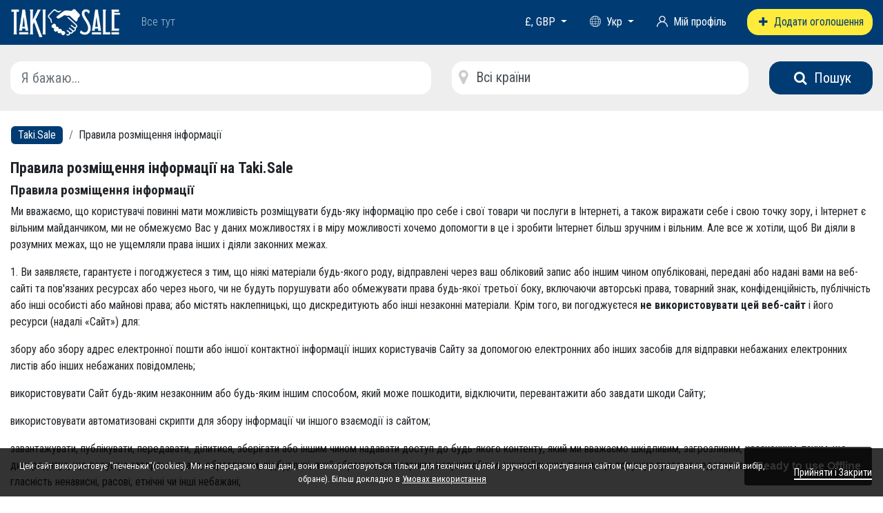

--- FILE ---
content_type: text/html; charset=UTF-8
request_url: https://taki.sale/uk/pages/rules?currency=GBP
body_size: 11543
content:

<!DOCTYPE html>
<html lang="uk">
<head>
	<meta charset="utf-8" />
	<meta name="viewport" content="width=device-width, initial-scale=1, shrink-to-fit=no">
		<title>Правила розміщення інформації на Taki.Sale, Taki.Sale</title>
	
			
	<link href="/cache/app.min.css?v=7b0fbb3b45dddea4017f0a5f2ed3dc9c" rel="stylesheet" />
	<link href="https://cdnjs.cloudflare.com/ajax/libs/font-awesome/5.15.2/css/all.min.css" rel="stylesheet" />
	<script src="/cache/app.min.js?v=fe202f068513d9a35a0352f9c3febbe6"></script>
	
	<link href="https://taki.sale/img/icons/takisale3.png" rel="image_src" />
	<meta property="og:title" content="Правила розміщення інформації на Taki.Sale, Taki.Sale" />
	<meta property="og:type" content="website" />
	<meta property="og:url" content="https://taki.sale/uk/pages/rules?currency=GBP" />
	<meta property="og:description" content="" />
	<meta property="og:image" content="https://taki.sale/img/icons/takisale3.png" />
	<meta property="og:site_name" content="Taki.Sale" />
	
		
	<meta name="DC.Title" content="Правила розміщення інформації на Taki.Sale, Taki.Sale">
	<meta name="DC.Creator" content="Taki.Sale">
	<meta name="DC.Subject" content="">
	<meta name="DC.Description" content="">
	<meta name="DC.Publisher" content="Taki.Sale">
		<meta name="DC.Type" content="Text">
	<meta name="DC.Format" content="text/html">
	<meta name="DC.Identifier" content="https://taki.sale/uk/pages/rules?currency=GBP">
	<meta name="DC.Language" content="uk-UK">
	<meta name="DC.Coverage" content="World">
	<meta name="DC.Rights" content="© Taki.Sale — Всі права захищені, 2025">
	
	<link rel="alternate" href="https://taki.sale/pages/rules" hreflang="x-default" />
	<link rel="alternate" href="https://taki.sale/uk/pages/rules" hreflang="uk" />
	<link rel="alternate" href="https://taki.sale/ru/pages/rules" hreflang="ru" />
		
	<link rel="apple-touch-icon-precomposed" sizes="57x57" href="/img/icons/apple-touch-icon-57x57.png" />
	<link rel="apple-touch-icon-precomposed" sizes="114x114" href="/img/icons/apple-touch-icon-114x114.png" />
	<link rel="apple-touch-icon-precomposed" sizes="72x72" href="/img/icons/apple-touch-icon-72x72.png" />
	<link rel="apple-touch-icon-precomposed" sizes="144x144" href="/img/icons/apple-touch-icon-144x144.png" />
	<link rel="apple-touch-icon-precomposed" sizes="60x60" href="/img/icons/apple-touch-icon-60x60.png" />
	<link rel="apple-touch-icon-precomposed" sizes="120x120" href="/img/icons/apple-touch-icon-120x120.png" />
	<link rel="apple-touch-icon-precomposed" sizes="76x76" href="/img/icons/apple-touch-icon-76x76.png" />
	<link rel="apple-touch-icon-precomposed" sizes="152x152" href="/img/icons/apple-touch-icon-152x152.png" />
	<link rel="icon" type="image/png" href="/img/icons/favicon-196x196.png" sizes="196x196" />
	<link rel="icon" type="image/png" href="/img/icons/favicon-96x96.png" sizes="96x96" />
	<link rel="icon" type="image/png" href="/img/icons/favicon-32x32.png" sizes="32x32" />
	<link rel="icon" type="image/png" href="/img/icons/favicon-16x16.png" sizes="16x16" />
	<link rel="icon" type="image/png" href="/img/icons/favicon-128.png" sizes="128x128" />
	
	<link rel="manifest" href="/manifest.json" />
	
	<meta name="theme-color" content="#003c73" />
	<meta name="msapplication-navbutton-color" content="#003c73" />
	<meta name="apple-mobile-web-app-status-bar-style" content="#003c73" />
	
	<script type="application/ld+json">
	{
		"@context": "http://schema.org/",
		"@type": "Organization",
		"url": "https://taki.sale",
		"logo": "https://taki.sale/img/icons/takisale3.png"
	}
	</script>		
	<!-- <meta name="verification" content="fe8e746e40baca219048944b736bb1" /> -->

<!-- <meta name="propeller" content="755f6985c1bfbf55e66a2bdd51fd3136">

<meta name="recreativ-verification" content="dEyA9eE8zjNJ6ypSLZ7gV1BXQfm1bnAfyEKfZZwf" > -->

<!-- <script async src="https://pagead2.googlesyndication.com/pagead/js/adsbygoogle.js?client=ca-pub-1939322765568474"
     crossorigin="anonymous"></script> -->

<!-- Global site tag (gtag.js) - Google Analytics -->
<script async src="https://www.googletagmanager.com/gtag/js?id=G-X021LJWJ7Y"></script>
<script>
  window.dataLayer = window.dataLayer || [];
  function gtag(){dataLayer.push(arguments);}
  gtag('js', new Date());
  gtag('config', 'G-X021LJWJ7Y');
  gtag('config', 'AW-409356077');
</script>

<meta name="p:domain_verify" content="0bf23f4cdc71f4f1b2e85365a1432e78"/>

<script>
function gtag_report_conversion(url) {
  var callback = function () {
    if (typeof(url) != 'undefined') {
      window.location = url;
    }
  };
  gtag('event', 'conversion', {
      'send_to': 'AW-409356077/oIMpCNLIw50CEK2OmcMB',
      'event_callback': callback
  });
  return false;
}
</script>	
	<script type="module">
		import '/pwaupdate.js';
		const el = document.createElement('pwa-update');
		document.body.appendChild(el);
	</script>
	
</head>

<body>
	
		
	<div class="wrap">
		<header>
			<div class="container">
				<div class="row header-row">
					<div class="col-auto d-none mobile-buttons-icon">
						<i class="iconf-th"></i>
					</div>
					<div class="col-auto">
						<a href="/uk" class="logo">
							<img src="/img/logo-white.png" title="На головну" alt="На головну" />
						</a>
					</div>
					<div class="col-auto logo-slogan">
						Все тут					</div>
					<div class="col-auto mobile-search-icon">
						<i class="iconf-search"></i>
					</div>
					<div class="col buttons-container">
						<div class="row buttons-row">
							<div class="col col-lg-auto favorites-container">
								<a href="/uk/favorites" title="Вибрані">
									<i class="iconf-heart-empty"></i><span id="favorites-count">0</span>
								</a>
							</div>
							<div class="col col-lg-auto currency">
								<a href="#" class="dropdown-toggle" data-toggle="dropdown" aria-haspopup="true" aria-expanded="true">
									<span>£,  GBP</span>
								</a>
								<ul class="dropdown-menu" x-placement="bottom-start">
																			<li><a class="dropdown-item" href="/uk/pages/rules?currency=EUR">€,  EUR</a></li>
																			<li><a class="dropdown-item" href="/uk/pages/rules?currency=USD">$,  USD</a></li>
																			<li><a class="dropdown-item" href="/uk/pages/rules?currency=GBP">£,  GBP</a></li>
																			<li><a class="dropdown-item" href="/uk/pages/rules?currency=UAH">₴,  UAH</a></li>
																			<li><a class="dropdown-item" href="/uk/pages/rules?currency=ILS">₪,  ILS</a></li>
																			<li><a class="dropdown-item" href="/uk/pages/rules?currency=PLN">zł, PLN</a></li>
																			<li><a class="dropdown-item" href="/uk/pages/rules?currency=TRY">₺,  TRY</a></li>
																			<li><a class="dropdown-item" href="/uk/pages/rules?currency=RUB">₽,  RUB</a></li>
																			<li><a class="dropdown-item" href="/uk/pages/rules?currency=BYN">Br, BYN</a></li>
																			<li><a class="dropdown-item" href="/uk/pages/rules?currency=KZT">₸,  KZT</a></li>
																			<li><a class="dropdown-item" href="/uk/pages/rules?currency=UZS">So'm,UZS</a></li>
																			<li><a class="dropdown-item" href="/uk/pages/rules?currency=AZN">₼,  AZN</a></li>
																			<li><a class="dropdown-item" href="/uk/pages/rules?currency=CNY">圓, CNY</a></li>
																			<li><a class="dropdown-item" href="/uk/pages/rules?currency=JPY">¥,  JPY</a></li>
																			<li><a class="dropdown-item" href="/uk/pages/rules?currency=GEL">₾,  GEL</a></li>
																			<li><a class="dropdown-item" href="/uk/pages/rules?currency=KGS">с,  KGS</a></li>
																	</ul>
							</div>
							<div class="col col-lg-auto lng">
								<a href="#" class="dropdown-toggle" data-toggle="dropdown" aria-haspopup="true" aria-expanded="true">
									<i class="iconf-language"></i> <span>Укр</span>
								</a>
								<ul class="dropdown-menu" x-placement="bottom-start">
																			<li><a class="dropdown-item" href="/pages/rules?currency=GBP">English</a></li>
																			<li><a class="dropdown-item" href="/uk/pages/rules?currency=GBP">Українська</a></li>
																			<li><a class="dropdown-item" href="/ru/pages/rules?currency=GBP">Русский</a></li>
																	</ul>
							</div>
							
							

	<div class="col col-lg-auto user">
		<a href="https://taki.sale/uk/my"><i class="iconf-user"></i><span> Мій профіль</span></a>
	</div>

							
						</div>
					</div>
					<div class="col-lg-auto add-button">
						<a href="/uk/add" class="btn btn-add"><i class="iconf-plus"></i> <span>Додати оголошення</span></a>
					</div>
				</div>
			</div>
		</header>
		<div class="header-backdrop"></div>
		
				
		<main class="main-container">
			
<section class="search">
	<div class="container">
		<form action="/uk/search" method="get">
			<div class="row">
				<div class="col-lg-6">
					<input type="text" name="q" value="" id="filter-search" placeholder="Я бажаю..." 
					class="form-control form-control-lg" required />
				</div>
				<div class="col-lg mt-2 mt-lg-0">
					<input type="hidden" name="location" value="" id="filter-region-input" />
					<div id="filter-region-button" class="filter-region form-control form-control-lg" data-ref="" />
						Всі країни					</div>
					<span class="input-icon"><i class="iconf-location"></i></span>
				</div>
				<div class="col-lg-auto text-center mt-2 mt-lg-0">
					<button type="submit" class="btn btn-lg btn-primary"><i class="iconf-search"></i> Пошук</button>
				</div>
			</div>
		</form>
	</div>
</section>
				<div class="container">
					<nav><ol class="breadcrumb"><li class="breadcrumb-item"><a href="/uk">Taki.Sale</a></li><li class="breadcrumb-item">Правила розміщення інформації</li></ol></nav>				</div>
						
<div class="container">

			<h1>Правила розміщення інформації на Taki.Sale</h1>
	
	<h2>Правила розміщення інформації</h2>

<p>Ми вважаємо, що користувачі повинні мати можливість розміщувати будь-яку інформацію про себе і свої товари чи послуги в Інтернеті, а також виражати себе і свою точку зору, і Інтернет є вільним майданчиком, ми не обмежуємо Вас у даних можливостях і в міру можливості хочемо допомогти в це і зробити Інтернет більш зручним і вільним. Але все ж хотіли, щоб Ви діяли в розумних межах, що не ущемляли права інших і діяли законних межах.</p>

<p>1. Ви заявляєте, гарантуєте і погоджуєтеся з тим, що ніякі матеріали будь-якого роду, відправлені через ваш обліковий запис або іншим чином опубліковані, передані або надані вами на веб-сайті та пов&#39;язаних ресурсах або через нього, чи не будуть порушувати або обмежувати права будь-якої третьої боку, включаючи авторські права, товарний знак, конфіденційність, публічність або інші особисті або майнові права; або містять наклепницькі, що дискредитують або інші незаконні матеріали. Крім того, ви погоджуєтеся<strong> не використовувати цей веб-сайт</strong> і його ресурси (надалі &laquo;Сайт&raquo;) для:</p>

<p>збору або збору адрес електронної пошти або іншої контактної інформації інших користувачів Сайту за допомогою електронних або інших засобів для відправки небажаних електронних листів або інших небажаних повідомлень;</p>

<p>використовувати Сайт будь-яким незаконним або будь-яким іншим способом, який може пошкодити, відключити, перевантажити або завдати шкоди Сайту;</p>

<p>використовувати автоматизовані скрипти для збору інформації чи іншого взаємодії із сайтом;</p>

<p>завантажувати, публікувати, передавати, ділитися, зберігати або іншим чином надавати доступ до будь-якого контенту, який ми вважаємо шкідливим, загрозливим, незаконним, таким, що дискредитує, що порушує авторські права, образливим, підбурливі, який ображає, вульгарним, непристойним, шахрайським, таким, що порушує права на недоторканність приватного життя або гласність ненависні, расові, етнічні чи інші небажані;</p>

<p>вхід до облікового запису користувача від імені особи, яка не є вами, або зареєструватися для облікового запису користувача від імені будь-якої групи або організації, без права представляти дану групу або організацію;</p>

<p>видавати себе за будь-яка фізична або юридична особа, або хибно заявляти або іншим чином спотворювати себе, свій вік або свою приналежність до будь-якій фізичній або юридичній особі;</p>

<p>завантажувати, публікувати, передавати, надавати спільний доступ, зберігати або іншим чином робити загальнодоступними на Сайті будь-яку особисту інформацію будь-якої третьої сторони, включаючи адреси, номери телефонів, адреси електронної пошти, номери соціального страхування і номери кредитних карт;</p>

<p>запитувати особисту інформацію у осіб молодше 18 років або запитувати паролі або особисту інформацію в комерційних або незаконних цілях;</p>

<p>завантажувати, публікувати, передавати, ділитися або іншим чином надавати доступ до будь-яких матеріалів, що містять програмні віруси або будь-який інший комп&#39;ютерний код, файли або програми, призначені для переривання, знищення або обмеження функціональності будь-якого комп&#39;ютерного програмного забезпечення, обладнання або телекомунікаційного обладнання;</p>

<p>залякувати або турбувати іншого користувача;</p>

<p>завантажувати, публікувати, передавати, ділитися, зберігати або іншим чином надавати доступ до контенту, який буде представляти собою: заохочувати або давати інструкції для вчинення кримінального злочину, порушувати права будь-якого боку або іншим чином створювати відповідальність або порушувати будь-які місцеві, державні, національні або міжнародні закони;</p>

<p>використовувати або намагатися використати чужу обліковий запис, службу або систему без дозволу власника цього облікового запису або Сайту, або створювати помилкову ідентифікацію на Сайті;</p>

<p>завантажувати, публікувати, передавати, ділитися, зберігати або іншим чином надавати доступ до контенту, який, за одноосібним думку адміністрації сайту, є небажаним або який обмежує або перешкоджає будь-якому іншій особі використовувати або користуватися Сайтом, або який може привести власників Сайту або її користувачів до будь-якого збитку або відповідальності будь-якого типу.</p>

<p>2. Ми вважаємо, що користувачі повинні мати можливість висловлювати себе і свою точку зору, і Інтернет є вільним майданчиком, ми не забороняємо, але ми б не хотіли бачити на своєму Сайті наступний контент, який містить:</p>

<p>непристойні, порнографічні або сексуально відверті зображення</p>

<p>зображує насильство або містить погрози будь-якого виду</p>

<p>є принизливим, що дискредитує, образливим або ненависним окремим категоріям користувачів</p>

<p>Так само ми забороняємо розміщувати незаконний або шкідливий контент, а саме:</p>

<p>Який порушує місцеві, державні, провінційні, національні або міжнародні закони або публікувати Контент, який заохочує або містить інструкції для вчинення кримінального злочину</p>

<p>Ви не можете використовувати Сайт для відправки або надання будь-якої небажаної або несанкціонованої реклами, пропозицій, рекламних матеріалів, &laquo;спаму&raquo;, &laquo;листів щастя&raquo;, &laquo;пірамідних схем&raquo; або будь-яких інших форм запитів на будь-які дії або бездіяльність.</p>

<p><br />
3. Ви визнаєте і погоджуєтеся з тим, що ми можемо відправляти вам важливу інформацію і повідомлення, що стосуються Сервісу, по електронній пошті або іншими способами, включаючи мобільні або інші портативні пристрої. Ви визнаєте і погоджуєтеся з тим, що ми не несемо відповідальності, пов&#39;язаної з вашою нездатністю підтримувати точну контактну або іншу інформацію, включаючи, крім іншого, відмову від отримання важливої ​​інформації про Сайті.</p>

<p>4. Ви несете повну відповідальність за свою взаємодію з іншими учасниками. Цей Сайт залишає за собою право, але не зобов&#39;язаний відстежувати суперечки між вами і іншими учасниками, а також припиняти або призупиняти дію вашого облікового запису, якщо цей Сайт на свій власний розсуд визначить, що це розумно.</p>

<p>5. користувача контент, розміщений на сайті</p>

<p>5.1. Ви особисто несете відповідальність за інформацію і контент, які ви завантажуєте, публікуєте або відображаєте (далі &laquo;розміщуєте&raquo;) на цьому Сайті або через нього, або передаєте іншим користувачам (разом &laquo;Призначений для користувача контент&raquo;). Ви не можете публікувати, передавати або публікувати користувача контент на Сайті або пов&#39;язаних ресурсах, який ви не створювали або який у вас немає дозволу на розміщення. Ви розумієте і погоджуєтеся з тим, що ми можемо, але не зобов&#39;язані, переглядати Сайт та можемо видалити (без повідомлення) будь-користувача контент на свій власний розсуд, за будь-якої причини або без причини, включаючи користувача контент, який на власний розсуд порушує чинні правила або може бути образливим, незаконним або може порушувати права, заподіяти шкоду або загрожувати безпеці користувачів або інших осіб.</p>

<p>5.2. Коли ви публікуєте користувача контент на Сайті, ви дозволяєте і доручаєте нам робити такі копії, які ми вважаємо необхідними для полегшення публікації і зберігання Пользовательского контенту на Сайті або в мережах, пов&#39;язаних з Сайтом. Розміщуючи користувача контент в будь-якій частині цього Сайту, ви автоматично надаєте, заявляєте і гарантуєте, що маєте право надати Сайту безвідкличну, безстрокову, невиключну, передану, повністю оплачену всесвітню ліцензію (з право на субліцензію) на використання, копіювання, публічне виконання, публічне відображення , переформатування, переклад, уривок (повністю або частково) і поширення такого користувача контенту для будь-яких цілей, комерційних, рекламних чи інших, на цьому Сайті або в зв&#39;язку з ним або їх просування, для підготовки похідних робіт або включення в інші роботи, такий користувача контент, а також для надання та авторизації субліцензій на вищевказане. Ви можете видалити свій користувача контент з сайту в будь-який час. Якщо ви вирішите видалити свій користувача контент, ви визнаєте, що на ресурсах Сайту можуть зберігатися архівні копії вашого Пользовательского контенту.</p>

<p>5.3. Справжнім користувач особливо підтверджує, що цей Сайт є аналогом соціальної мережі і не дає ніяких гарантій щодо точності будь-якої інформації, розміщеної його користувачами. Більш того, ми не несемо відповідальності за точність або вміст інформації, що надається цим Сайтом або його користувачами. Будь-яка інформація, отримана з цього веб-сайту або його користувачів, повинна використовуватися виключно на власний ризик одержувача. Без обмеження спільність вищевикладеного, цей веб-сайт не надає ніяких запевнень чи гарантій щодо використання або довіри до будь-якої інформації, наданої цим веб-сайтом або його користувачами. Надаючи інформацію, цей веб-сайт не надає ніяких ліцензій, авторських прав, патентів або будь-яких інших прав інтелектуальної власності. Будь-який продукт або послуга, отримана на цьому веб-сайті, надається на умовах &laquo;як є&raquo;. без будь-яких гарантій, неявних або інших, і ви використовуєте цей продукт або послугу на свій страх і ризик. Цей Сайт також не несе відповідальності за законом за будь-які коментарі або думки, виражені будь-яким з його користувачів на Сайті. Цей Сайт може містити інші повідомлення про права власності та інформацію про авторські права, умови яких необхідно дотримуватися. Інформація на цьому веб-сайті може містити технічні неточності або помилки. Цей Сайт може вносити поліпшення та / або зміни в продукти і інформацію без попереднього повідомлення. Цей Сайт спеціально залишає за собою право анулювати членство користувача або обмежити використання сайту будь-яким користувачем на свій розсуд і без причини. Цей Сайт також не несе відповідальності за законом за будь-які коментарі або думки, виражені будь-яким з його користувачів на веб-сайті.<br />
Інформація про глобальну доступності, опублікована на цьому веб-сайті в Інтернеті, може містити посилання або перехресні посилання на продукти, програми або послуги цього Сайту, які можуть бути недоступні у вашій країні. Такі посилання не означають, що цей Сайт має намір анонсувати такі продукти, програми або послуги у вашій країні або що такі продукти або послуги коли-небудь будуть доступні у вашій країні.</p>

<p>5.4. Сторонні сайти і сторонні додатки, програмне забезпечення або контент не досліджує, не відслідковуються і не перевіряються нами на точність, відповідність або повноту, і ми не несемо відповідальності за будь-які сторонні сайти, доступ до яких здійснюється через Сайт або будь-які сторонні додатки, програмне забезпечення або контент, розміщений на Сайті, доступний через або встановлений з Сайту, включаючи контент, точність, агресивність, думки, надійність, методи забезпечення конфіденційності або інші політики Сторонніх сайтів або Сторонніх додатків, програмного забезпечення або Контенту або містяться на них. Включення, посилання або дозвіл на використання, або установку будь-якого Стороннього сайту або будь-яких Сторонніх додатків, програмного забезпечення або контенту не має на увазі їх схвалення чи затвердження нами. Якщо ви вирішите покинути Сайт і отримати доступ до Стороннім сайтам або використовувати, або встановити будь-які Сторонні додатки, програмне забезпечення або контент, ви робите це на свій страх і ризик і повинні знати, що наші умови і політика більше не мають переважної сили. Вам слід ознайомитися з відповідними умовами та політиками, включаючи правила конфіденційності та збору даних, будь-якого сайту, на який ви переходите з Сайту, або пов&#39;язаних з будь-якими додатками, які ви використовуєте або встановлюєте з сайту.</p>

<p>6. Призначені для користувача суперечки<br />
Ви особисто несете відповідальність за своє взаємодія з іншими користувачами. Ми залишаємо за собою право, але не зобов&#39;язані відслідковувати суперечки між вами і іншими користувачами.</p>

<p>7. Відмова від відповідальності<br />
Сайт не несе відповідальності за будь-користувача контент або Сторонні додатки, програмне забезпечення або контент, розміщені на Сайті або в зв&#39;язку з цим сайтом, незалежно від того, ким вони розміщені на Сайті</p>

<p>Ми не контролюємо і не несемо відповідальності за те, що користувачі публікують, передають або діляться на цьому Сайті, а також не несемо відповідальності за будь-образливий, недоречний, непристойний, незаконний або іншим чином небажаний контент, з яким ви можете зіткнутися на цьому веб сайті або в зв&#39;язку з будь-яким Користувальницьким контентом або стороннім додатком. Ми не несемо відповідальності за поведінку будь-якого користувача сайту, будь то онлайн або офлайн.</p>

<p>Сайт та ресурси можуть бути тимчасово недоступні час від часу для обслуговування або з інших причин. Компанія не несе відповідальності за будь-які помилки, упущення, переривання, видалення, дефекти, затримки в роботі або передачі, збій лінії зв&#39;язку, крадіжку або знищення, а також за несанкціонований доступ або зміна повідомлень Користувача. Компанія не несе відповідальності за будь-які технічні несправності або інші проблеми будь-якої телефонної мережі або служби, комп&#39;ютерних систем, серверів або постачальників, комп&#39;ютерного або мобільного телефонного обладнання, програмного забезпечення, збої електронної пошти або через технічні проблем або перевантажень в Інтернеті, або на будь-якому Сайті або їх комбінації, включаючи пошкодження комп&#39;ютера, мобільного телефону або іншого обладнання або програмного забезпечення користувача або будь-якого іншого людини,</p>

<p>Сайт не несе відповідальності і не робить ніяких заяв і не дає ніяких гарантій щодо доставки будь-яких повідомлень, вмісту для потенційних клієнтів, бізнес-інтересів або іншого вмісту, створеного користувачами (наприклад, повідомлень, публікації відповідей або передачі будь-якого іншого вмісту, створеного користувачами) відправлено через посилання кому-небудь. Крім того, ми не гарантуємо і не заявляємо, що використання вами сервісу не буде порушувати права третіх осіб. Будь-який матеріал, послуга або технологія, описані або використовуються на веб-сайті, можуть бути предметом прав інтелектуальної власності, що належать третім сторонам, які надали нам ліцензію на такі матеріали, послуги або технології.</p>

<p>Ми не несемо жодних зобов&#39;язань по перевірці особистості осіб, крім як в межах наданої інформації, так само документи надані нам для перевірки не зберігаються у нас, крім даних занесених в профілі самим користувачем, а також не маємо жодних зобов&#39;язань з моніторингу використання послуг іншими користувачами спільноти ; тому ми знімаємо з себе будь-яку відповідальність за крадіжку особистих даних або будь-яке інше неправомірне використання вашої особистості або інформації.</p>

<p>Сайт залишає за собою право змінювати будь-який контент, програмне забезпечення та інші елементи, які використовуються або містяться на Сайті, а також будь-які Послуги та Додатки платформи, пропоновані через сайт, в будь-який час без попереднього повідомлення. Посилання на будь-які продукти, послуги, процеси або іншу інформацію за торговим найменуванням, товарному знаку, виробника, постачальника або іншим чином не означають і не мають на увазі їх схвалення, спонсорства або рекомендації або будь-якої аффілірованності з ними з боку Сайту.</p>

<p>8. Повернення, обмін і відшкодування</p>

<p>Ми не повертаємо гроші за цифрові продукти після підтвердження замовлення і активації продукту. Ми рекомендуємо звертатися до нас за допомогою, якщо у вас виникнуть проблеми з активацією цифрового продукту. Якщо у вас є які-небудь питання про нашу Політиці повернення і відшкодування коштів, зв&#39;яжіться з нами.</p>

<p>9. Припинення дії<br />
Сайт може припинити ваше членство, видалити ваш профіль і будь-який контент або інформацію, які ви розмістили на Сайті або через будь-який Додаток Платформи та / або заборонити вам використовувати або отримувати доступ до Сервісу, Сайту або будь-якого з Додатком Платформи (або будь-якої частини, аспекту або функції сервісу, Сайту або будь-якого Додатка Платформи) по будь-якої причини або без причини, в будь-який час виключно на розсуд, з повідомленням або без нього.</p>

<p>Цей текст є автоматичним перекладом з російської мови. Всі неточності не будуть враховуватися, і будуть застосовуватися положення мови оригіналу.</p>

</div>

		
		</main>
	</div>
	
	<footer>
  		<div class="container my-3">
			<div class="row align-items-center text-center text-md-left">
				<div class="col-lg-3 mb-3 mb-lg-0">
					<a href="/uk" class="logo">
						<img src="/img/logo-gray.png" title="На головну" alt="На головну" />
					</a>
					<pwa-install id="installComponent">Встановити додаток</pwa-install>
				</div>
				<div class="col-lg">
					<div class="row">
						<div class="col-md-auto">
							<nav>
								<ul><li><a href="https://taki.sale/uk/help">Допомога і Зворотній зв&#039;язок</a></li><li><a href="https://taki.sale/uk/pages/user_agreement">Користувача угода</a></li><li><a href="https://taki.sale/uk/pages/rules" class="selected">Правила розміщення інформації</a></li><li><a href="https://taki.sale/uk/pages/politika_konfidencialnosti">Політика конфіденційності</a></li></ul>							</nav>
						</div>
						<div class="col-md-auto">
							<nav>
								<ul><li><a href="https://taki.sale/uk/pages/adv">Реклама на сайті</a></li><li><a href="https://taki.sale/uk/promo">Послуги просування оголошень</a></li><li><a href="/uk/pages/kontakty_i_obratnaja_svjaz">Контакти</a></li></ul>							</nav>
						</div>
						<div class="col-md-auto">
							<nav>
								<ul><li><a href="https://taki.sale/uk/pages/chto_takoe_biznes_stranica">Ваша бізнес сторінка</a></li><li><a href="https://taki.sale/uk/blog/news">Блог</a></li><li><a href="https://taki.sale/uk/pages/partnerskaja_programma">Партнерська програма</a></li></ul>							</nav>
						</div>
						<div class="col-md-auto">
							<nav>
								<ul><li><a href="https://taki.sale/uk/users">Топ продавців і користувачів</a></li><li><a href="https://taki.sale/uk/shops">Бізнес сторінки</a></li><li><a href="https://taki.sale/uk/pages/servisy">Сервіси</a></li></ul>							</nav>
						</div>
					</div>
				</div>
			</div>
		</div>
		<div class="copyright">
			© Taki.Sale — Всі права захищені, 2025					</div>
	</footer>
	
	<!-- cookieBar -->
	<div id="cookiebar">
		<div class="row">
			<div class="col-lg text-center">Цей сайт використовує "печеньки"(cookies). Ми не передаємо ваші дані, вони використовуються тільки для технічних цілей і зручності користування сайтом (місце розташування, останній вибір, обране). Більш докладно в <a href="/uk/pages/user_agreement">Умовах використання</a></div>
			<div class="col-lg-auto mt-lg-0 mt-2 text-center">
				<span class="button-close">Прийняти і Закрити</span>
			</div>
		</div>
	</div>
	
	<script src="/js/bootstrap.bundle.min.js"></script>
	<script src="/cache/app2.min.js?v=157e2a6c986d7ba8d8a1695983ebdf85"></script>
	
	<script type="module" src="https://cdn.jsdelivr.net/npm/@pwabuilder/pwainstall@latest/dist/pwa-install.min.js"></script>
	<script async defer>
		const ref = document.getElementById("installComponent");
		ref.explainer = "Цю програму можна встановити на свій комп'ютер або мобільний пристрій. Це дозволить цій веб-застосунку виглядати і поводитися як будь-яка інша встановлена програма. Ви знайдете його в списках програм і зможете закріпити на головному екрані, меню запуску або на панелі завдань";
	</script>
	
	<script>var cookiedomain = '.taki.sale';var LNGB = '/uk';var LNG_VYBERITE_MESTOPOLOZHENIE = 'Виберіть місце розташування';var LNG_CHITAT_POLNOSTJU = 'Читати повністю';var LNG_VYBRANO = 'Обрано';var LNG_IZ = 'з';var LNG_VYBRANO_VSE = 'Обрано все';var LNG_POISKOVYJJ_ZAPROS_DOLZHEN_BYT = 'Пошуковий запит повинен бути довшим за 2 символів';var LNG_POISKOVYJJ_ZAPROS_SLISHKOM_DLINNYJJ = 'Пошуковий запит занадто довгий';var LNG_VKLJUCHIT_3B51 = 'Увімкнути';var LNG_PRIOSTANOVIT_6953 = 'Призупинити';var LNG_V_IZBRANNYKH = 'В обраних';var LNG_V_IZBRANNYE = 'До вибраних';var LNG_V_DOBAVLENO_V_IZBRANNYE = 'Додано в обрані';var LNG_V_UDALENO_IZ_IZBRANNYKH = 'Вилучено з обраних';$('.feedback_button').on('click', function() {modal('modal_feedback','/uk/feedback',false,'Зворотний зв&#039;язок',false,{width:520});});$('.review-add-button').on('click', function () {var user = $(this).attr('data-user');modal('modal-review-add','/uk/reviews/user/add?user_to='+user,false,'Залишити відгук',false,{width:450});});$('.review-replay-button').on('click', function () {var user = $(this).attr('data-user');var id = $(this).attr('data-id');modal('review-review-replay','/uk/reviews/user/replay?user_to='+user+'&id='+id,false,'Відповідь',false,{width:450});});</script>	
	
	
</body>
</html>


--- FILE ---
content_type: text/css
request_url: https://taki.sale/cache/app.min.css?v=7b0fbb3b45dddea4017f0a5f2ed3dc9c
body_size: 16678
content:
@charset 'utf-8';@import url('/css/bootstrap/bootstrap.min.css');@import url('/css/fonts/ifont/css/ifont.css?v=6');@import url('https://fonts.googleapis.com/css?family=Roboto+Condensed:300,400,600,700,800');html,body{height:100%}body{font-family:'Roboto Condensed',sans-serif;display:flex;flex-direction:column}.wrap {flex:1 0 auto}body.bg .wrap {max-width:1340px;min-width:1340px;margin:auto;background-color:#fff;z-index:1}body.bg .bg-link {position:fixed;top:0;left:0;right:0;bottom:0}@media (max-width:1199px) {body.bg .wrap {min-width:inherit}}.container {position:relative}img {max-width:100%;height:auto!important}form label {margin-bottom:.2rem}a {color:#003c73}a:hover,a:active {color:#003c73}blockquote {display:block;margin:0 0 40px 0;border-left:5px #eee solid;padding:35px;font-style:italic}h1{font-size:22px;font-weight:bold}h2{font-size:19px;font-weight:bold}.alert {margin-bottom:.2rem;border-left:5px solid transparent}.alert:last-of-type {margin-bottom:1rem!important}.alert.alert-info {border-left-color:#00BCD4}.alert.alert-danger {border-left-color:#FF5722}.alert.alert-success {border-left-color:#4caf50}.alert.alert-warning {border-left-color:#ffc107}.btn{cursor:pointer;text-decoration:none;border-radius:1rem}.form-control:focus {box-shadow:none}.form-check,.custom-checkbox,.custom-switch {user-select:none}.custom-checkbox .custom-control-input:checked~.custom-control-label::before,.custom-control-input:checked~.custom-control-label::before {border-color:#003c73;background-color:#003c73}.custom-control-input:focus~.custom-control-label::before {box-shadow:none}.custom-control-label {user-select:none}.page-item .page-link {color:inherit}.page-item.active .page-link {background-color:#333;border-color:#333}.breadcrumb {align-items:center;margin:0;padding:1.3rem 0;background-color:transparent}.breadcrumb .breadcrumb-item {align-items:center}.breadcrumb .breadcrumb-item a {padding:1px 10px;border:1px solid;background-color:#003c73;color:#fff;text-decoration:none;border-radius:7px}.breadcrumb .breadcrumb-item a:hover {background-color:transparent;color:inherit}.input-group-prepend.after {margin-right:0;margin-left:-1px}.input-group-prepend.after .input-group-text {border-top-right-radius:.25rem!important;border-bottom-right-radius:.25rem!important}.input-group-prepend.sm {height:calc(1.5em + .5rem + 2px);font-size:.875rem;line-height:1.5}.popover {box-shadow:0 .5rem 1rem rgba(0,0,0,.15)!important}@media (min-width:1200px) {.container {max-width:1340px;}}.btn-primary {color:#fff;background-color:#003c73;border-color:#003c73}.btn-primary:hover {color:#fff;background-color:#0056a5;border-color:#0056a5}.btn-primary.disabled,.btn-primary:disabled {color:#fff;background-color:#003c73;border-color:#003c73}.btn-primary:not(:disabled):not(.disabled):active,.btn-primary:not(:disabled):not(.disabled).active,.show > .btn-primary.dropdown-toggle {color:#fff;background-color:#0056a5;border-color:#0056a5}.btn-add {color:#003c73;background-color:#ffeb3b;border-color:#ffeb3b}.btn-add:hover {color:#003c73;background-color:#ffe500;border-color:#ffe500}.btn-add.disabled,.btn-add:disabled {color:#003c73;background-color:#ffeb3b;border-color:#ffeb3b}.btn-add:not(:disabled):not(.disabled):active,.btn-add:not(:disabled):not(.disabled).active,.show > .btn-add.dropdown-toggle {color:#003c73;background-color:#ffe500;border-color:#ffe500}.btn-add.focus,.btn-add:focus {outline:0;box-shadow:none}input::-webkit-outer-spin-button,input::-webkit-inner-spin-button {-webkit-appearance:none}input[type='number'] {-moz-appearance:textfield}header {position:fixed;left:0;top:0;width:100%;height:65px;display:flex;align-items:center;color:#fff;background-color:#003c73;z-index:1001}header a{color:inherit;text-decoration:none!important}header a:hover{color:inherit}header .header-row {align-items:center;flex-wrap:nowrap}header .logo img{max-width:160px}header .logo-slogan{opacity:.7;font-weight:300}header .mobile-search-icon{display:none;position:absolute;top:-20px;right:55px;height:65px;width:55px;font-size:1.3rem;align-items:center;justify-content:center;border-radius:0}header .buttons-row{justify-content:flex-end;align-items:center}header .buttons-row .favorites-container{display:none}header .buttons-row .favorites-container #favorites-count{font-size:.8rem}header .buttons-row .messages_icon {position:relative;font-size:1.1rem}header .buttons-row .messages_icon .messages_unread_show {position:absolute;top:0;right:-5px;padding:1px 5px;line-height:normal;font-size:11px;font-family:Arial;font-weight:bold;background:#e50000;color:#fff;text-decoration:none;border-radius:7px}header .add-button {text-align:right}@media (max-width:1199px) {header .buttons-row > div{padding-right:10px;padding-left:10px}header .buttons-row .lng a span{display:none}header .buttons-row .balance a span{display:none}header .buttons-row .user a span{display:none}}@media (max-width:991px) {header .mobile-buttons-icon {display:block}header .logo img{max-width:100px}header .logo-slogan{font-size:.8em}header .buttons-container {position:fixed;left:0;bottom:0;display:flex;justify-content:center;width:100%;text-align:center;padding-top:10px;padding-bottom:10px;background-color:#003c73}header .buttons-row{width:100%;justify-content:center}header .buttons-row .dropdown-toggle:after{display:none}}@media (max-width:575px) {header .add-button .btn{position:absolute;top:-33px;right:0;height:65px;width:55px;display:flex;align-items:center;justify-content:center;border-radius:0}header .add-button a span{display:none}header .mobile-search-icon{display:flex}}@media (max-width:360px) {header .logo img{max-width:85px}header .logo-slogan{font-size:.7em;margin-left:-15px}}.header-backdrop {height:65px}.main-container {margin:2rem 0}@media (max-width:575px) {.main-container {margin-top:0}}footer {flex:0 0 auto;position:relative;font-size:.8rem;border-top:4px solid #003c73;background-color:#fff}footer .logo img{width:220px}footer nav > ul {list-style:none;margin:0;padding:0}footer nav > ul > li {margin-bottom:.2rem}footer .copyright {padding:1rem;font-size:.7rem;text-align:center;background-color:#eee;color:#9E9E9E}footer .copyright a{color:#5d5d5d}@media (max-width:991px) {footer .logo {display:inline-block}footer .copyright {margin-bottom:46px}}@media (max-width:767px) {footer {font-size:.9rem}}.a_rev {color:#51A351}.a_rev:hover {color:#333}.d_rev {text-decoration:underline!important}.d_rev:hover {text-decoration:none!important}.hidden {display:none}.strong {font-weight:bold}.underline {text-decoration:underline}.italic {font-style:italic}.line-through {text-decoration:line-through}.nowrap {white-space:nowrap}.clear {clear:both}.clearfix:before,.clearfix:after {content:"";display:table}.clearfix:after {clear:both}.float_right {float:right}.float_left {float:left}.text_left {text-align:left}.text_right {text-align:right}.text_center {text-align:center}.middle {vertical-align:middle}.line_height_2 {line-height:2em}.line_height-normal {line-height:normal}.sup {vertical-align:super}.o_hidden {overflow:hidden}.o_inherit {overflow:inherit}.inline-block {display:inline-block}.m_link {text-decoration:none!important;border-bottom:1px dashed}.m_link:hover {text-decoration:none!important;color:inherit}.j_link {cursor:pointer}.cursor_help {cursor:help}.cursor_default {cursor:default}.mw-300 {max-width:300px}.box {background-color:#fff;background-color:rgba(255,255,255,.95);padding:3rem;border-radius:.25rem}.box_shadow {box-shadow:0px 0px 10px #e8e8e8}@media (max-width:460px) {.box {padding:1rem;background-color:#fff!important}}.box-gr {background:#156196;background:linear-gradient(to bottom,#7ca1bf 0%,#4279a6 50%,#156196 100%)}.fcolor2,.fcolor2 a {color:#003c73} .fcolor3,.fcolor3 a {color:#dd4c39} .fcolor4,.fcolor4 a {color:#707070} .fcolor5,.fcolor5 a {color:#999} .fcolor6,.fcolor6 a {color:silver} .fcolor7,.fcolor7 a {color:#003c73} .fcolor8,.fcolor8 a {color:inherit!important} .fcolor9,.fcolor9 a {color:red} .fcolor10,.fcolor10 a {color:green} .fcolor11,.fcolor11 a {color:#fff} .fcolor12,.fcolor12 a {color:#8BC34A} .bcolor2 {background:#f5f5f5} .brcolor2 {border:1px solid silver;}  .bcolor3 {background:#156196} .brcolor3 {border:1px solid #156196;}  .fsize0 {font-size:.7rem!important}.fsize1 {font-size:.8rem!important}.fsize2 {font-size:.9rem!important}.fsize3 {font-size:1.1rem!important}.fsize4 {font-size:1.2rem!important}.fsize5 {font-size:1.3rem!important}.fsize6 {font-size:1.5rem!important}.fsize7 {font-size:2rem!important}.loader {display:inline-block;width:43px;height:11px;background:url('/img/loader.gif') no-repeat}.loader-button i {display:none}.loader-button:before {content:"";display:inline-block;width:40px;height:11px;background:url('/img/loader-button.gif') center no-repeat}.shidden {position:relative;overflow:hidden}.shidden.show {max-height:inherit!important}.shidden .show-button {position:absolute;bottom:0;left:0;font-size:14px;cursor:pointer;z-index:2;color:#747474;transition:color .3s ease;user-select:none}.shidden .show-button span{border-bottom:1px dashed #747474}.shidden .slowdiv{position:absolute;height:150px;bottom:0;left:0;width:100%;content:'';background:-webkit-linear-gradient(top,rgba(255,255,255,0) 0,rgba(255,255,255,1) 85%,rgba(255,255,255,1) 100%);background:linear-gradient(to bottom,rgba(255,255,255,0) 0,rgba(255,255,255,1) 85%,rgba(255,255,255,1) 100%);filter:progid:DXImageTransform.Microsoft.gradient(startColorstr='#ffffff',endColorstr='#ffffff',GradientType=0)}.verified {display:inline-block;vertical-align:middle;width:20px;height:20px;background:#fff url("/img/verified.svg") no-repeat}.breadcrumbs-container {margin-bottom:1.2rem;background-color:#f5f5f5}.search {padding-top:1.5rem;padding-bottom:1.5rem;margin-top:-2rem;color:#fff;background:#eee}.search form > .row {align-items:flex-end}.search form label {font-weight:600}.search form input {border:none;border-radius:1rem}.search form .filter-region {max-width:528px;border:none;overflow:hidden;text-overflow:ellipsis;border-radius:1rem;white-space:nowrap;padding-left:35px;cursor:pointer}.search form button[type=submit] {width:150px;background-color:#003c73}.search .input-icon {position:absolute;bottom:7px;font-size:1.5rem;color:#ccc}@media (max-width:1199px) {.search form .filter-region {max-width:inherit}}@media (max-width:575px) {.search {display:none}.search.show {display:block;margin-top:0px}}.main-category {margin-top:3rem}.main-category ul{display:flex;flex-wrap:wrap;margin:0;padding:0}.main-category ul li{width:10%;list-style:none}.main-category ul li.big{width:16.66%}.main-category ul li .item{position:relative;display:flex;flex-direction:column;align-items:center;margin:1rem .5rem}.main-category ul li .item .icon{display:flex;justify-content:center;width:100px;height:100px;background-color:#e5ebf1;border-radius:50%}.main-category ul li.big .item .icon{width:150px;height:150px}.main-category ul li .item .icon i{font-size:1.75rem}.main-category ul li .item .icon img{width:50px}.main-category ul li.big .item .icon img{width:65px}.main-category ul li .item a{display:block;text-align:center;font-size:.9rem;margin-top:.5rem;line-height:normal;color:inherit;word-break:break-word!important;overflow-wrap:break-word!important}.main-category ul li .item a:after {position:absolute;top:0;right:0;bottom:0;left:0;z-index:1;pointer-events:auto;content:"";background-color:rgba(0,0,0,0)}@media (max-width:1199px) {.main-category ul li{width:14.28%;list-style:none}.main-category ul li.big{width:14.28%}.main-category ul li.big .item .icon{width:100px;height:100px}.main-category ul li.big .item .icon img{width:50px}}@media (max-width:991px) {.main-category ul li{width:20%}.main-category ul li.big{width:20%}}@media (max-width:767px) {.main-category ul li{width:25%}.main-category ul li.big{width:25%}}@media (max-width:575px) {.main-category ul li{width:50%}.main-category ul li.big{width:50%}}.main-vip {padding:3rem 0}.main-last {padding:3rem 0 1rem;background-color:#f5f5f5}.main-last .grid-galery .item{width:100%;padding:0 5px 0 5px}.main-last .owl-nav {display:block}.main-last .owl-nav .owl-prev, .main-last .owl-nav .owl-next {position:absolute;top:0;bottom:0;display:flex;align-items:center;justify-content:center;width:50px;height:100%;color:#9E9E9E;text-align:center;opacity:0.5}.main-last .owl-nav .owl-prev:hover, .main-last .owl-nav .owl-next:hover {opacity:1}.main-last .owl-nav i {font-size:30px}.main-last .owl-nav i:before {margin:0}.main-last .owl-nav .owl-prev {left:-40px;width:45px}.main-last .owl-nav .owl-next {right:-40px;width:45px}.grid-list .table-row {position:relative;display:flex;height:100%;align-items:center;width:100%;border:1px solid #dee1ef;background-color:#fff;border-radius:8px}.grid-list .table-row.promo_color {background-color:#fbffcf;border:2px solid #ffd25e}.grid-list .table-row > div{padding:.75rem;max-width:100%}.grid-list .table-row > div:nth-child(1) {flex:0 0 100px;text-align:center}.grid-list .table-row > div:nth-child(1) img {width:100px;max-height:100px}.grid-list .table-row > div:nth-child(2) {font-size:.9rem;flex-grow:1}.grid-list .table-row > div:nth-child(3) {flex:0 0 auto;text-align:center;font-weight:bold}.grid-list .table-row .cost .cost_sign{font-size:.9rem}.grid-list .table-row .fav-link {position:absolute;right:5px;top:5px;font-size:1.2rem}.grid-list .table-row .fav-link i{color:#bbb}.grid-list .table-row .fav-link i:hover{color:inherit}.grid-list .table-row .promo_top_label{position:absolute;left:5px;top:5px;width:30px;height:30px;background:url("/promo/img/promo_top.svg") left bottom no-repeat;background-size:30px;opacity:.8}.grid-list .table-row .cost_type{margin-top:-5px}.grid-list .table-row .promo_tape {position:absolute;bottom:-1px;left:-1px;display:flex;height:20px}.grid-list .table-row .promo_tape > div {font-size:10px;font-weight:700;line-height:21px;text-transform:uppercase;padding:0 0 0 5px;color:#fff}.grid-list .table-row .promo_tape:after {content:"";width:20px;height:20px;border:10px solid;border-right-color:transparent!important;cursor:pointer}.grid-list .table-row .promo_tape.orange > div {background:#ff8800}.grid-list .table-row .promo_tape.orange:after {border-color:#ff8800}.grid-list .table-row .promo_tape.green > div {background:#02d458}.grid-list .table-row .promo_tape.green:after {border-color:#02d458}.grid-list .table-row .promo_tape.blue > div {background:#00c0d8}.grid-list .table-row .promo_tape.blue:after {border-color:#00c0d8}.grid-list .table-row .promo_tape.red > div {background:#f00}.grid-list .table-row .promo_tape.red:after {border-color:#f00}.grid-list .table-row .promo_tape.gift > div {background:#736fff}.grid-list .table-row .promo_tape.gift:after {border-color:#736fff}.grid-list .table-row .promo_tape.action > div {background:#f949ff}.grid-list .table-row .promo_tape.action:after {border-color:#f949ff}.grid-galery {display:flex;flex-wrap:wrap;margin:20px -10px}.grid-galery .item{width:16.66%;padding:0 10px 20px 10px}.grid-galery .item .item-wrap {position:relative;border:1px solid #dee1ef;background-color:#fff;border-radius:8px}.grid-galery .item .item-wrap.promo_color {background-color:#fbffcf;border:2px solid #CDDC39}.grid-galery .item .item-wrap:hover {box-shadow:0px 0px 20px -3px rgba(0,0,0,.1)}.grid-galery .item .item-wrap .promo_top_label{position:absolute;left:5px;top:5px;width:40px;height:40px;background:url("/promo/img/promo_top.svg") left top no-repeat;background-size:40px;opacity:.8}.grid-galery .item .item-wrap .item-img img{border-radius:8px 8px 0 0}.grid-galery .item .item-wrap .item-content{padding:.5rem}.grid-galery .item .item-wrap .item-content .title{font-size:.9rem;height:36px;line-height:normal;margin:10px 0;overflow:hidden}.grid-galery .item .item-wrap .item-content .title a{color:inherit}.grid-galery .item .item-wrap .item-content .cost{font-weight:600}.grid-galery .item .item-wrap .item-content .cost .cost_sign{font-size:.9rem}.grid-galery .item .item-wrap .item-content .fav-link i{color:#bbb}.grid-galery .item .item-wrap .item-content .fav-link i:hover{color:inherit}.grid-galery .item .item-wrap .promo_tape {position:absolute;top:-1px;right:-10px;display:flex;height:20px}.grid-galery .item .item-wrap .promo_tape > div {font-size:10px;font-weight:700;line-height:21px;text-transform:uppercase;padding:0 0 0 5px;color:#fff}.grid-galery .item .item-wrap .promo_tape:after {content:"";width:20px;height:20px;border:10px solid;border-right-color:transparent!important;cursor:pointer}.grid-galery .item .item-wrap .promo_tape.orange > div {background:#ff8800}.grid-galery .item .item-wrap .promo_tape.orange:after {border-color:#ff8800}.grid-galery .item .item-wrap .promo_tape.green > div {background:#02d458}.grid-galery .item .item-wrap .promo_tape.green:after {border-color:#02d458}.grid-galery .item .item-wrap .promo_tape.blue > div {background:#00c0d8}.grid-galery .item .item-wrap .promo_tape.blue:after {border-color:#00c0d8}.grid-galery .item .item-wrap .promo_tape.red > div {background:#f00}.grid-galery .item .item-wrap .promo_tape.red:after {border-color:#f00}.grid-galery .item .item-wrap .promo_tape.gift > div {background:#736fff}.grid-galery .item .item-wrap .promo_tape.gift:after {border-color:#736fff}.grid-galery .item .item-wrap .promo_tape.action > div {background:#f949ff}.grid-galery .item .item-wrap .promo_tape.action:after {border-color:#f949ff}.grid-galery .item .item-wrap .admin-buttons {display:none;position:absolute;top:0;left:0;font-size:.8rem;padding:1px;background-color:#fff;border-radius:8px 0 8px 0;opacity:.3}.grid-galery .item .item-wrap .admin-buttons > i {cursor:pointer}.grid-galery .item .item-wrap:hover .admin-buttons {display:flex}@media (max-width:1199px) {.grid-galery .item{width:20%}}@media (max-width:991px) {.grid-galery .item{width:25%}}@media (max-width:767px) {.grid-galery .item{width:33.3%}}@media (max-width:575px) {.grid-galery .item{width:50%}}.show-board .breadcrumb{padding-bottom:.75rem}.show-board .name{font-size:2rem}.show-board .cost {font-size:3rem;font-weight:600;color:#003c73}.show-board .cost .cost_sign{font-size:2rem}.show-board .rate_cost{font-size:1.3rem}.show-board .img_container .img_main {display:flex;justify-content:center;align-items:center;height:330px;margin-bottom:1rem;text-align:center;background-color:#f5f5f5}.show-board .img_container .img_main img{max-height:100%;cursor:pointer}.show-board .img_container .img_add .item .image{display:table-cell;border:1px solid #dbdbdb;width:82px;height:85px;padding:5px;text-align:center;vertical-align:middle;background:#fff;cursor:pointer;transition:all 0.1s ease-in}.show-board .img_container .img_add .item .image img{max-height:73px}.show-board .img_container .fav-link{position:absolute;top:5px;right:25px;font-size:32px;color:#ddd;cursor:pointer}.show-board .show_messendgers {display:flex;flex-wrap:wrap}.show-board .show_messendgers > a{display:flex;align-items:center;margin-bottom:5px;margin-right:15px}.show-board .show_messendgers .icon {display:block;width:24px;height:24px;margin-right:3px;background:url('/img/messengers.png') no-repeat;background-size:160px}.show-board .show_messendgers .tel {font-size:.8rem}.show-board .show_messendgers > a.viber .icon{background-position:-81px -5px}.show-board .show_messendgers > a.whatsapp .icon{background-position:-131px -5px}.show-board .show_messendgers > a.telegram .icon{background-position:-107px -5px}.show-board .section-user .user-icon{font-size:2.6rem;text-align:center;color:#efefef}.show-board .section-user .messages_av_resp_time{display:inline-block;font-size:.7rem;margin-top:0.3rem;padding:1px 4px;color:#fff;background-color:#8BC34A;cursor:default}.show-board .board_reviews .board_reviews_container .item{padding:1rem;margin-top:.8rem;margin-bottom:.8rem;background-color:#f5f5f5}.show-board .board_reviews .board_reviews_container .item .item{background-color:#fff}.show-board .board_reviews .board_reviews_container .item .header {margin-bottom:.5rem}.show-board .board_reviews .board_reviews_container .item .header .icon{font-size:1.8rem}.show-board .board_reviews .board_reviews_container .item .attachment .thumbs{display:inline-flex;max-width:90px;margin-top:.5rem}.show-board .board_reviews .board_reviews_container .item .attachment .file{font-size:.8rem}.show-board .partner-link {font-size:150%;font-weight:600;color:#8b0900}.rub-show .rubr-container ul.rubr{display:flex;align-items:center;flex-wrap:wrap;margin:0;padding:0}.rub-show .rubr-container ul.rubr li{width:25%;list-style:none}.rub-show .rubr-container ul.rubr li .item{display:flex;align-items:center;position:relative;padding:1rem;border:2px solid #fff;cursor:pointer}.rub-show .rubr-container ul.rubr li .item:hover{border-color:#ff8300}.rub-show .rubr-container ul.rubr li .item .icon{flex:0 0 auto;display:block;width:auto}.rub-show .rubr-container ul.rubr li .item .icon i{font-size:1.75rem}.rub-show .rubr-container ul.rubr li .item .icon img{width:40px}.rub-show .rubr-container ul.rubr li .item span{flex-basis:0;flex-grow:1;display:block;padding:0 .5rem;word-break:break-word!important;overflow-wrap:break-word!important}.rub-show .rubr-container .back-rubr{padding:1rem;background-color:#f5f5f5}.rub-show .rubr-container .back-rubr img {width:40px;height:40px}.rub-show .rubr-container ul.subr{display:flex;align-items:center;flex-wrap:wrap;font-size:.9rem;margin:0;padding:0;margin-top:1rem}.rub-show .rubr-container ul.subr li{width:25%;list-style:none}.rub-show .rubr-container ul.subr li .item{padding:.5rem;cursor:pointer}.rub-show .rubr-container ul.subr li .item span{border-bottom:1px dashed;color:#0098d0}.rub-show .rubr-container ul.subr li .item span:hover{color:#ff8300}.rub-show .rubr-container ul.subr li .item.bc {text-align:center}.rub-show .rubr-container ul.subr li .item.bc .icon {margin-bottom:.4rem}.rub-show .rubr-container ul.subr li .item.bc .icon i{font-size:1.75rem}.rub-show .rubr-container ul.subr li .item.bc .icon img{width:40px}@media (max-width:991px) {.rub-show .rubr-container ul.rubr li{width:50%}.rub-show .rubr-container ul.rubr li .item span{font-size:.9rem}.rub-show .rubr-container ul.subr li{width:50%}}.show-filter-locations {max-height:490px;overflow-y:auto}.show-filter-locations::-webkit-scrollbar {width:6px;height:6px}.show-filter-locations::-webkit-scrollbar-track {background:#f1f1f1}.show-filter-locations::-webkit-scrollbar-thumb {background-color:#ddd;border-radius:20px}.show-filter-locations .locations-container .back-rubr{padding:1rem;background-color:#f5f5f5}.show-filter-locations .locations-container .back-rubr img {width:40px;height:40px}.show-filter-locations .locations-container .back-to {display:flex;align-items:center;margin-bottom:1.1rem}.show-filter-locations .locations-container .back-to > div {flex:0 0 auto;width:auto;padding-right:5px;padding-left:5px}.show-filter-locations .locations-container .back-to > div i {font-size:1.2rem;color:#003c73;cursor:pointer}.show-filter-locations .locations-container .back-to > div h3 {margin:0}.show-filter-locations .locations-container .geoip {display:inline-block;font-size:.9rem;padding:.5rem;background-color:#fff7b5}.show-filter-locations .locations-container .geoip .item {color:#003c73;cursor:pointer}.show-filter-locations .locations-container .geoip .item:hover {color:#ff8300}.show-filter-locations .locations-container .fav-container {margin:1rem 0 2rem 0}.show-filter-locations .locations-container .fav-container .item {font-size:.9rem;cursor:pointer}.show-filter-locations .locations-container .fav-container .item span{color:#003c73}.show-filter-locations .locations-container .fav-container .item:hover span {color:#ff8300}.show-filter-locations .locations-container .items-container{display:flex;flex-wrap:wrap;margin-top:1rem}.show-filter-locations .locations-container .items-container > div {width:25%}.show-filter-locations .locations-container .items-container > div ul {list-style:none;margin:0;padding:0}.show-filter-locations .locations-container .items-container > div ul > li{position:relative;list-style:none;font-size:.9rem}.show-filter-locations .locations-container ul > li .letter{position:absolute;left:0;top:1px;font-size:1.2rem;color:#ccc}.show-filter-locations .locations-container ul > li .item{padding:.2rem;padding-left:25px;cursor:pointer}.show-filter-locations .locations-container ul > li .item span{color:#003c73}.show-filter-locations .locations-container ul > li .item .main{font-weight:bold}.show-filter-locations .locations-container ul > li .item:hover span {color:#ff8300}@media (max-width:991px) {.show-filter-locations {max-height:auto}.show-filter-locations .locations-container .items-container > div {width:50%}}.category-grid {line-height:1.75rem}.category-grid .item {display:flex;align-items:baseline}.board-filter .board-filter-search {padding:1rem;color:#fff;background:#0098d0;border-radius:.25rem}.board-filter .board-filter-search  form > .row {align-items:flex-end}.board-filter .board-filter-search  form input {border:none}.board-filter .board-filter-search  form .filter-region {padding-left:35px;cursor:pointer}.board-filter .board-filter-search  form button[type=submit] {width:150px;background-color:#03A9F4}.board-filter .board-filter-search  .input-icon {position:absolute;bottom:1px;font-size:1.3rem;color:#9E9E9E}.board-filter .board-filter-items label {font-size:.9rem}.board-filter .board-filter-items select[name=group] {border:2px solid #ffeb3b}.board-filter .board-filter-items .fromto-field {margin-right:-2px;margin-left:-2px;max-width:150px;flex-wrap:nowrap}.board-filter .board-filter-items .fromto-field > div {padding-right:2px;padding-left:2px}.board-filter .board-filter-items .fromto-field .fromto-button{width:22px;height:100%;padding:0;border:none;background-color:#e0e0e0;border-radius:.25rem}.board-filter .fn-filter-submit {margin-top:31px;display:none}.sort-filter {padding:.5rem;background-color:#f5f5f5;border-radius:1rem}.sort-filter .fromto-field > div{position:relative;max-width:140px}.sort-filter .fromto-field > div input{padding-right:30px}.sort-filter .fromto-field .fromto-button {position:absolute;right:8px;top:3px;width:23px;padding:0;width:23px;padding:0;border:none;background-color:#e0e0e0;border-radius:.25rem}@media (max-width:767px) {.sort-filter .fromto-field > div{max-width:inherit}}.user-page .user-head {padding:1rem 0}.user-page .user-head .row{align-items:center}.user-page .user-head .column-1 h1{display:inline-block;font-size:1.8rem;margin:0;vertical-align:middle}.user-page .user-head .column-1 .online{display:inline-block;margin-left:.5rem;cursor:default}.user-page .user-head .column-2{min-width:280px}.user-page .user-head .column-2 .show_messendgers {display:flex;flex-wrap:wrap}.user-page .user-head .column-2 .show_messendgers > a{display:flex;align-items:center;margin-bottom:5px;margin-right:15px}.user-page .user-head .column-2 .show_messendgers .icon {display:block;width:24px;height:24px;margin-right:3px;background:url('/img/messengers.png') no-repeat;background-size:160px}.user-page .user-head .column-2 .show_messendgers .tel {font-size:.8rem}.user-page .user-head .column-2 .show_messendgers > a.viber .icon{background-position:-81px -5px}.user-page .user-head .column-2 .show_messendgers > a.whatsapp .icon{background-position:-131px -5px}.user-page .user-head .column-2 .show_messendgers > a.telegram .icon{background-position:-107px -5px}.user-page .user-menu > .row{align-items:center}.user-page .user-menu .nav .nav-link.active{color:#495057;font-weight:600;border-bottom:1px solid}.user-page .descr {font-size:.9rem;margin-bottom:1rem}@media (max-width:991px) {.user-page .user-menu {text-align:center}.user-page .user-menu .nav{justify-content:center}.user-page .user-head {text-align:center}.user-page .user-head .column-2 .show_messendgers {justify-content:center}}.user-reviews .item{padding:1rem;margin-top:.8rem;margin-bottom:.8rem;background-color:#f5f5f5}.user-reviews .item:last-child{border-bottom:none}.user-reviews .item .item{background-color:#fff}.user-reviews .item .header {margin-bottom:.5rem}.user-reviews .item .header .icon{font-size:1.8rem}.user-reviews .item .attachment .thumbs{display:inline-flex;max-width:90px;margin-top:.5rem}.user-reviews .item .attachment .file{font-size:.8rem}.users-grid {margin:1rem 0}.users-grid .count {flex:0 1 30px;text-align:right;font-size:.8rem;color:#9e9e9e}.users-grid .rating {flex:0 1 115px;text-align:right}.users-grid .count-messages {flex:0 1 100px;text-align:right;font-size:.8rem}@media (max-width:991px) {.users-grid .count-messages {display:none}}.shop-search {position:relative;max-width:300px}.shop-search input{padding-right:28px}.shop-search i{position:absolute;top:4px;right:2px;color:#ddd;cursor:pointer}.shops-grid {margin:1rem 0}.shops-grid .item {align-items:center;padding:1rem 0;border-bottom:1px solid #eee}.shops-grid .item:last-child {border-bottom:none}.shops-grid .logo {flex:0 1 200px;text-align:center}.shops-grid .logo > img {max-height:150px}.shops-grid .count-messages {font-size:.8rem;margin-top:.2rem}@media (max-width:991px) {.shops-grid .logo {margin-bottom:1.5rem}}.payment-container .payment_type_container label{margin:0 3px 0 0!important;padding:0!important;cursor:pointer}.payment-container .payment_type_container label input{position:absolute;overflow:hidden;clip:rect(0 0 0 0);width:1px;height:1px;margin:-1px;opacity:0;padding:0;border:0}.payment-container .payment_type_container label img{max-width:140px;border:solid 3px #eaeaea;border-radius:.2rem;user-select:none}.payment-container .payment_type_container label input:checked+img{border-color:#00aaff}@media (max-width:767px) {.my-menu .nav-link{font-size:.9rem;padding:.5rem .6rem}}.my-menu-container {width:270px}.my-menu-container .my-menu > ul {display:flex;flex-direction:column;flex-wrap:wrap;padding-left:0;margin-bottom:0;list-style:none;border-right:2px solid #eee}.my-menu-container .my-menu > ul > li > a{display:block;padding:.25rem 1rem}.my-menu-container .my-menu > ul > li > ul {display:none;padding-left:2rem;margin-bottom:1rem;list-style:none}.my-menu-container .my-menu > ul > li.active > a{color:#495057}.my-menu-container .my-menu > ul > li.active > ul{display:flex;flex-direction:column;flex-wrap:wrap}.my-menu-container .my-menu > ul > li.active > ul > li > a{display:block;font-size:.85rem;padding:.1rem 1rem .1rem 0}.my-menu-container .my-menu > ul > li.active > ul > li > a.active{color:#495057}@media (max-width:991px) {.my-menu-container{width:100%}.my-menu-container .my-menu {font-size:1.3rem;margin-top:2rem;text-align:center;border-right:none}.my-menu-container .my-menu > ul {border-right:none}}.my-list .table-row {position:relative;display:flex;height:100%;align-items:center;width:100%;margin-bottom:.7rem;box-shadow:0px 0px 20px -3px rgba(0,0,0,.1)}.my-list .table-row > div{font-size:.8rem;padding:.75rem;max-width:100%}.my-list .table-row > div:nth-child(1) {flex:0 0 100px;text-align:center}.my-list .table-row > div:nth-child(1) img {width:100px;max-height:100px}.my-list .table-row > div:nth-child(2) {font-size:.9rem;flex-grow:1}.my-list .table-row > div:nth-child(3) {flex:0 0 100px;text-align:center}.my-list .table-row > div:nth-child(4) {flex:0 0 100px;text-align:center;font-weight:bold}.my-list .table-row > div:nth-child(5) {flex:0 0 auto;text-align:center}.my-list .table-row .options {line-height:1.5rem}.my-list .table-row .promo_top_label{position:absolute;left:5px;top:5px;width:30px;height:30px;background:url("/promo/img/promo_top.svg") left bottom no-repeat;background-size:30px;opacity:.8}.my-list .table-row .alert{font-size:.75rem;margin:.5rem 0!important;padding:.5rem .8rem}.my-list .table-row.noactive > div:nth-child(1),.my-list .table-row.noactive > div:nth-child(2),.my-list .table-row.noactive > div:nth-child(5) {filter:grayscale(100%)}.my-list .table-row .promo_tape {display:flex;height:20px}.my-list .table-row .promo_tape > div {font-size:10px;font-weight:700;line-height:21px;text-transform:uppercase;padding:0 0 0 5px;color:#fff}.my-list .table-row .promo_tape:after {content:"";width:20px;height:20px;border:10px solid;border-right-color:transparent!important}.my-list .table-row .promo_tape.orange > div {background:#ff8800}.my-list .table-row .promo_tape.orange:after {border-color:#ff8800}.my-list .table-row .promo_tape.green > div {background:#02d458}.my-list .table-row .promo_tape.green:after {border-color:#02d458}.my-list .table-row .promo_tape.blue > div {background:#00c0d8}.my-list .table-row .promo_tape.blue:after {border-color:#00c0d8}.my-list .table-row .promo_tape.red > div {background:#f00}.my-list .table-row .promo_tape.red:after {border-color:#f00}.my-list .table-row .promo_tape.gift > div {background:#736fff}.my-list .table-row .promo_tape.gift:after {border-color:#736fff}.my-list .table-row .promo_tape.action > div {background:#f949ff}.my-list .table-row .promo_tape.action:after {border-color:#f949ff}@media (max-width:991px) {.my-list .table-row {flex-wrap:wrap}.my-list .table-row > div:nth-child(1) {flex:0 0 20%}.my-list .table-row > div:nth-child(2) {flex:0 0 80%}.my-list .table-row > div:nth-child(3) {flex:0 0 33.3%}.my-list .table-row > div:nth-child(4) {flex:0 0 33.3%}.my-list .table-row > div:nth-child(5) {flex:0 0 33.3%}.my-list .table-row .list-inline {font-size:.8rem!important}.my-list .table-row .promo_top_label{top:0;bottom:inherit;width:82px;height:82px;background:url("/promo/img/promo_top_galery.png") left top no-repeat}}.messages_dialogs_container .item{display:flex;align-items:center}.messages_dialogs_container .item > div{padding:10px;font-size:.8rem}.messages_dialogs_container .item > div:nth-child(1){flex:0 0 180px;max-width:180px}.messages_dialogs_container .item > div:nth-child(2){flex-basis:0;flex-grow:1;max-width:100%}.messages_dialogs_container .item > div:nth-child(3){width:150px;text-align:center}.messages_dialogs_container .item > div:nth-child(4){width:150px;font-size:1rem;text-align:center}.messages_dialogs_container .post {border-top:1px solid #ddd}.messages_dialogs_container .post .clickable{cursor:pointer}.messages_show_container {max-width:75%;margin:auto}.messages_show_container .post{max-width:60%}.messages_show_container .post.post_my{margin-left:auto}.messages_show_container .post .bx{padding:.8rem;background-color:#cddc39;border-radius:.25rem}.messages_show_container .post.post_my .bx{background-color:#ffeb3b}.messages_show_container .post .date_read{display:none}.messages_show_container .post.post_my .date_read{display:block;font-size:.7rem;font-weight:bold;margin-top:3px}.messages_show_container .online-icon{font-size:.55rem!important}@media (max-width:991px) {.messages_show_container {max-width:100%}.messages_dialogs_container .item{flex-wrap:wrap}.messages_dialogs_container .item > div:nth-child(1){flex:0 0 35%;max-width:35%}.messages_dialogs_container .item > div:nth-child(2){flex:0 0 65%;max-width:65%}.messages_dialogs_container .item > div:nth-child(3){flex:0 0 35%;max-width:35%}.messages_dialogs_container .item > div:nth-child(4){flex:0 0 65%;max-width:65%}.messages_show_container .post{max-width:90%}}.shop-menu-container {border-right:2px solid #eee;margin-bottom:2rem}.shop-menu-container .shop-menu a.active{color:#495057}@media (max-width:991px) {.shop-menu-container {border-right:none}}.shop_reviews .reviews-post{position:relative;padding:20px 0;border-bottom:1px solid #eee}.shop_reviews .reviews-post:after{font-family:'ifont';content:'\e81b';position:absolute;top:35px;left:0;font-size:32px;color:#000;opacity:0.2;filter:alpha(opacity=20)}.shop_reviews .reviews-post .reviews-wrap{padding-left:45px}.shop_reviews .reviews-post .reviews-wrap .rating .star:after{font-family:'ifont';content:'\e818';display:inline-block;margin-right:1px;font-size:13px;color:#FF9800}.shop_reviews .reviews-post .reviews-wrap .rating .star.empty:after{content:'\e817'}@media (max-width:500px) {.shop_reviews .reviews-post:after{display:none}.shop_reviews .reviews-post .reviews-wrap{padding-left:0}}.promote label {margin-bottom:0}.promote .pop {position:relative;height:75px;display:flex;align-items:center;justify-content:center}.promote .pop span {font-size:1.2rem;margin-left:360px;color:#417505}.promote .pop img {position:absolute;top:20px;right:50%;z-index:10}.promote input[type=checkbox] {display:none!important}.promote input[type=checkbox]:checked+div {border:1px solid #003c73;background:#fff;border-radius:4px}.promote input[type=checkbox]:checked+.package-wrap {box-shadow:0 4px 10px rgba(0,0,0,.5)}.promote input[type=checkbox]:checked+div h4 {color:#fff;background:#003c73}.promote input[type=checkbox]:checked+div .button {color:#fff;background:#003c73}.promote .package-wrap {position:relative;margin-bottom:1rem;border:1px solid #e1e1e1;background:#fbfbfb;border-radius:4px;user-select:none;transition:all .2s ease}.promote .package-wrap label {display:flex;flex-direction:column;flex-wrap:wrap;padding:20px;cursor:pointer}.promote .package-wrap h4 {padding:.3rem}.promote .package-wrap .media {align-items:center;font-size:.9rem;padding:12px 0;border-bottom:1px solid #eaeaea}.promote .package-wrap .media img {width:32px;margin-right:1rem}.promote .package-wrap .old_total {font-size:1.2rem;padding:.2rem 0;text-decoration:line-through;text-align:center}.promote .package-wrap .total {display:flex;justify-content:center;align-items:center;font-size:2rem;padding:.2rem;font-weight:bold;text-align:center;background:#ffeb3b;border-radius:4px}.promote .package-wrap .total .total_orig {font-size:.85rem;font-weight:normal;margin-left:10px;color:#003c73}.promote .package-wrap .button {border:1px solid #003c73;text-align:center;padding:.3rem;margin-top:.5rem;color:#003c73}.promote input[type=checkbox]:checked+.promo-wrap {border:1px solid #003c73;background:#fff;border-radius:4px}.promote input[type=checkbox]:checked ~ label .checkbox>img:first-of-type {display:none}.promote input[type=checkbox]:not(:checked) ~ label .checkbox>img:last-of-type {display:none}.promote .checkbox {width:20px;height:20px;display:flex;justify-content:center;align-items:center;cursor:pointer}.promote .promo-wrap {display:flex;width:100%;padding:.8rem 0;min-height:70px;align-items:center;border:1px solid #e1e1e1;background:#fbfbfb;border-radius:4px;user-select:none;cursor:pointer}.promote .promo-wrap > div {width:100%;padding:0 20px}.promote .promo-wrap .media {align-items:center}.promote .promo-wrap .media img {width:32px;margin-right:1rem}.promote .promo-wrap .price-e-container {font-size:.85rem;font-weight:normal;color:#003c73}.promote .tape {display:flex;height:20px;cursor:pointer}.promote .tape > div {font-size:10px;font-weight:700;line-height:21px;text-transform:uppercase;padding:0 0 0 5px;color:#fff}.promote .tape:after {content:"";width:20px;height:20px;border:10px solid;border-right-color:transparent!important;cursor:pointer}.promote .tape.orange > div {background:#ff8800}.promote .tape.orange:after {border-color:#ff8800}.promote .tape.green > div {background:#02d458}.promote .tape.green:after {border-color:#02d458}.promote .tape.blue > div {background:#00c0d8}.promote .tape.blue:after {border-color:#00c0d8}.promote .tape.red > div {background:#f00}.promote .tape.red:after {border-color:#f00}.promote .tape.gift > div {background:#736fff}.promote .tape.gift:after {border-color:#736fff}.promote .tape.action > div {background:#f949ff}.promote .tape.action:after {border-color:#f949ff}.promote .custom-control-label:before {top:0;width:20px;height:20px;border-radius:0;background:#fbfbfb;border-color:#e1e1e1}.promote .custom-control-label:after {top:0;width:20px;height:20px}.payment_type_container{justify-content:flex-end}.payment_type_container label{margin:0 3px 0 0!important;padding:0!important;cursor:pointer}.payment_type_container label input{position:absolute;overflow:hidden;clip:rect(0 0 0 0);width:1px;height:1px;margin:-1px;opacity:0;padding:0;border:0}.payment_type_container label img{max-width:140px;border:solid 3px #eaeaea;border-radius:.2rem;user-select:none}.payment_type_container label input:checked+img{border-color:#00aaff}@media (min-width:992px) {.promote input[type=checkbox]:checked+.package-wrap {transform:scale(1.047619)}}.modal-backdrop{position:fixed;top:0;right:0;bottom:0;left:0;z-index:1040;background-color:rgba(0,0,0,.6);text-align:center;overflow-y:scroll}.modal-backdrop .modal-loader{width:80px;height:80px;background:url('/img/loader.svg') no-repeat;position:absolute;top:50%;left:50%;margin-top:-40px;margin-left:-40px}.modal-backdrop:after {display:inline-block;height:100%;width:0px;vertical-align:middle;content:''}.modal-backdrop.transparent {background-color:transparent;}.modal{display:inline-block;position:relative;width:auto;height:auto;z-index:1050;vertical-align:middle;text-align:left;line-height:normal;background-color:#fff;box-shadow:0 1px 3px 0 rgba(0,0,0,.1),0 3px 20px 0 rgba(0,0,0,.1);border-radius:.3rem;outline:none;transition:all 300ms ease-out;opacity:0;will-change:opacity,transform;transform:scaleX(0.8) scaleY(0.8)}.modal.show{opacity:1;transform:scaleX(1) scaleY(1)}.modal-header{padding:0.7rem 1rem;border-bottom:1px solid #eee}.modal-header span{font-size:1.3rem}.modal-body{overflow:hidden}.modal-close,.modal-close:after{cursor:pointer}.modal-close {position:absolute;top:8px;right:14px;font-family:arial,sans-serif;font-size:32px;color:#777}.modal-close:hover {opacity:0.8;filter:alpha(opacity=80)}@media (max-width:767px) {.modal-backdrop{background-color:#fff}.modal-backdrop .modal-loader{width:43px;height:11px;background:url('/img/loader.gif') no-repeat;position:absolute;top:50%;left:50%;margin-top:-6px;margin-left:-21px}.modal{width:100%!important;vertical-align:top;box-shadow:none;border-radius:0}.modal-header{border-top-left-radius:0;border-top-right-radius:0}.modal-body{height:100%}}.jmsg_slide {position:fixed;bottom:-100px;right:20px;z-index:1100;width:250px;padding:15px;text-align:center;background-color:#fff;border:1px solid #999;border:1px solid rgba(0, 0, 0, 0.3);*border:1px solid #999;border-radius:.25rem;box-shadow:0 3px 7px rgba(0, 0, 0, 0.3);background-clip:padding-box;outline:none}.jmsg {position:fixed;top:50%;left:50%;z-index:1100;width:400px;margin:-50px 0 0 -200px;padding:15px;text-align:center;background-color:#fff;border:1px solid #999;border:1px solid rgba(0, 0, 0, 0.3);*border:1px solid #999;border-radius:.25rem;box-shadow:0 3px 7px rgba(0, 0, 0, 0.3);background-clip:padding-box;outline:none;}.jmsg_type_ok {background-color:#28a745;border-color:#28a745;color:#fff!important}.jmsg_type_error {background-color:#dc3545;border-color:#dc3545;color:#fff!important}.jmsg_type_warning {background-color:#fcf8e3;border-color:#faebcc;color:#8a6d3b!important}.jmsg_type_info {background-color:#d9edf7;border-color:#bce8f1;color:#31708f!important}@media (max-width:450px) {.jmsg {width:90%;left:0;margin:-50px 0}}.js-backdrop{display:flex;position:fixed;top:0;right:0;bottom:0;left:0;z-index:1040;background-color:rgba(39,52,76,.5);justify-content:center;align-items:center}.js-backdrop:after{content:'';width:80px;height:80px;background:url('/img/loader.svg') no-repeat}.upload_image_container {position:relative}.upload_image_container .upload_image_list{display:inline}.upload_image_container .ui-state-highlight{position:relative;margin:5px 10px 0 0!important;width:100px;height:100px;border:1px dashed #ddd;background-color:#f5f5f5;display:inline-block;overflow:hidden}.upload_image_container .upload_image_item {text-align:center;vertical-align:top;position:relative;margin:5px 10px 15px 0;width:100px;height:100px;line-height:96px;border:1px solid #ddd;background-color:#fff;display:inline-block;overflow:hidden;user-select:none}.upload_image_container .upload_image_item img{vertical-align:middle;margin:0 auto;max-width:100%;display:inline-block;pointer-events:none}.upload_image_container .upload_image_item .delete{cursor:pointer}.upload_image_container .upload_image_item .delete:before{position:absolute;top:4px;right:1px;cursor:pointer;font-size:1.15em;color:rgb(253,76,76);border-radius:50%;background-color:#fff}.upload_image_container .upload_image_add {cursor:pointer}.upload_image_container .upload_image_add input[type=file] {display:block;position:absolute;top:0;right:0;z-index:1;margin:0;padding:0;font-size:200px;direction:ltr;opacity:0;cursor:pointer}.upload_image_container .upload_image_add .add-photo {color:#D5D5D5;font-size:30px}.upload_image_container .upload_image_main_token {display:none;position:absolute;top:104px;left:1px;width:98px;color:#fff;background-color:#9E9E9E;text-align:center;padding:0px;opacity:0.8}.ms-parent{display:inline-block;position:relative;vertical-align:middle}.ms-choice{display:block;width:100%;height:26px;padding:0;overflow:hidden;cursor:pointer;border:1px solid #aaa;text-align:left;white-space:nowrap;line-height:26px;color:#444;text-decoration:none;-webkit-border-radius:4px;-moz-border-radius:4px;border-radius:4px;background-color:#fff}.ms-choice.disabled{background-color:#f4f4f4;background-image:none;border:1px solid #ddd;cursor:default}.ms-choice>span{position:absolute;top:0;left:0;right:20px;white-space:nowrap;overflow:hidden;text-overflow:ellipsis;display:block;padding-left:8px}.ms-choice>div{position:absolute;top:0;right:0;width:20px;height:25px;background:url("/img/multiple-select.png") left top no-repeat}.ms-choice>div.open{background-position:right top}.ms-drop{width:100%;overflow:hidden;display:none;margin-top:-1px;padding:0;position:absolute;z-index:1000;background:#fff;color:#000;border:1px solid #aaa;-webkit-border-radius:4px;-moz-border-radius:4px;border-radius:4px}.ms-drop.bottom{top:100%;-webkit-box-shadow:0 4px 5px rgba(0,0,0,0.15);-moz-box-shadow:0 4px 5px rgba(0,0,0,0.15);box-shadow:0 4px 5px rgba(0,0,0,0.15)}.ms-drop.top{bottom:100%;-webkit-box-shadow:0 -4px 5px rgba(0,0,0,0.15);-moz-box-shadow:0 -4px 5px rgba(0,0,0,0.15);box-shadow:0 -4px 5px rgba(0,0,0,0.15)}.ms-search{display:inline-block;margin:0;min-height:26px;padding:4px;position:relative;white-space:nowrap;width:100%;z-index:10000;-webkit-box-sizing:border-box;-khtml-box-sizing:border-box;-moz-box-sizing:border-box;-ms-box-sizing:border-box;box-sizing:border-box}.ms-search input{width:100%;height:auto!important;min-height:24px;padding:0 20px 0 5px;margin:0;outline:0;font-family:sans-serif;border:1px solid #aaa;-webkit-border-radius:0;-moz-border-radius:0;border-radius:0;-webkit-box-shadow:none;-moz-box-shadow:none;box-shadow:none;background:#fff url("/img/multiple-select.png") no-repeat 100% -22px;background:url("/img/multiple-select.png") no-repeat 100% -22px,-webkit-gradient(linear,left bottom,left top,color-stop(0.85,white),color-stop(0.99,#eee));background:url("/img/multiple-select.png") no-repeat 100% -22px,-webkit-linear-gradient(center bottom,white 85%,#eee 99%);background:url("/img/multiple-select.png") no-repeat 100% -22px,-moz-linear-gradient(center bottom,white 85%,#eee 99%);background:url("/img/multiple-select.png") no-repeat 100% -22px,-o-linear-gradient(bottom,white 85%,#eee 99%);background:url("/img/multiple-select.png") no-repeat 100% -22px,-ms-linear-gradient(top,#fff 85%,#eee 99%);background:url("/img/multiple-select.png") no-repeat 100% -22px,linear-gradient(to bottom,#fff 85%,#eee 99%);-webkit-box-sizing:border-box;-khtml-box-sizing:border-box;-moz-box-sizing:border-box;-ms-box-sizing:border-box;box-sizing:border-box}.ms-drop ul{overflow:auto;margin:0;padding:5px 0}.ms-drop ul>li{list-style:none;display:list-item;background-image:none;position:static;padding:0 8px}.ms-drop ul>li .disabled{opacity:.35;filter:Alpha(Opacity=35)}.ms-drop ul>li.multiple{display:block;float:left}.ms-drop ul>li.group{clear:both}.ms-drop ul>li.multiple label{width:100%;display:block;white-space:nowrap;overflow:hidden;text-overflow:ellipsis}.ms-drop ul>li label{font-weight:normal;display:block;white-space:nowrap;cursor:pointer}.ms-drop ul>li label.optgroup{font-weight:bold}.ms-drop ul>li.hide-radio:focus,.ms-drop ul>li.hide-radio:hover{background-color:#f8f9fa}.ms-drop ul>li.hide-radio.selected{color:#fff;background-color:#007bff}.ms-drop ul>li.hide-radio label{margin-bottom:0;padding:5px 0}.ms-drop ul>li.hide-radio input{display:none}.ms-drop input[type=radio],.ms-drop input[type=checkbox]{margin:5px}.ms-drop .ms-no-results{display:none}.multiselect {display:none}.ms-parent{display:block;min-width:130px}.ms-choice{height:calc(1.5em + .5rem + 2px);font-size:.875rem;line-height:1.5;border-color:#ced4da;cursor:default!important;border-radius:.2rem}.ms-choice>span{top:4px}.ms-choice>div{top:2px}@media (max-width:991px) {.ms-parent{width:100%!important}}#YMaps {width:100%;height:200px;max-width:500px}#YMaps-show {width:100%;height:300px}@media (max-width:767px) {#YMaps-show {height:200px}}.reason-simple {text-align:center;overflow:hidden}.reason-simple .reasons {width:500px;height:200px;margin-top:70px}.reason-simple .reasons .reason-answer {margin-bottom:25px}.reason-simple .reasons .cirlce-icon {position:relative;display:inline-block;width:136px;height:136px;margin-right:20px;vertical-align:middle;border:8px solid #fff;background:#f7f7f7;cursor:pointer;border-radius:50%;box-shadow:0 0 4px rgba(150,150,150,.3)}.reason-simple .reasons .cirlce-icon.no {margin-right:0;margin-left:20px}.reason-simple .reasons .cirlce-icon small {position:absolute;bottom:12px;left:0;right:0;font-size:16px;font-weight:700;color:#727272;transition:all .3s ease-in-out;opacity:0}.reason-simple .reasons .cirlce-icon.no small {top:12px;bottom:auto}.reason-simple .reasons .cirlce-icon:hover small {opacity:1}.reason-simple .reasons .cirlce-icon:after {display:inline-block;position:absolute;top:-30px;right:5px;content:'';width:229px;height:127px;background:url('/img/thumb_up.svg') no-repeat;background-size:100%;transition:all .1s ease-in}.reason-simple .reasons .cirlce-icon:hover:after {margin-top:-12px}.reason-simple .reasons .cirlce-icon.no:hover:after {margin-top:0;margin-bottom:-12px}.reason-simple .reasons .cirlce-icon.no:after {right:auto;left:5px;top:auto;bottom:-30px;background-image:url('/img/thumb_down.svg')}@media (max-width:767px) {.reason-simple .reasons {width:100%;height:auto;margin-bottom:70px}.reason-simple .reasons .cirlce-icon {margin-right:0!important;margin-left:0!important}}@media (max-width:576px) {.fancybox-slide {padding:0}}.navigation-help .help_query {user-select:none}.navigation-help .help_answer p:last-child {margin-bottom:0}.partner-grid .item {display:flex;align-items:center;font-size:.9rem;min-height:180px;padding:1rem;height:100%;background:#efefef}.contacts-grid .item {display:flex;justify-content:center;flex-direction:column;text-align:center;min-height:100px;padding:1rem;background-color:#efefef;border-radius:1rem}.contacts-messendgers a.item {display:inline-flex;margin-right:20px}.contacts-messendgers a.item .icon {display:inline-block;width:24px;height:24px;background:url('/img/messengers.png') no-repeat;background-size:160px}.contacts-messendgers a.item .text {margin-left:10px}.contacts-messendgers a.item .icon.viber{background-position:-81px -5px}.contacts-messendgers a.item .icon.whatsapp{background-position:-131px -5px}.contacts-messendgers a.item .icon.telegram{background-position:-107px -5px}.cabinet-head-buttons {position:absolute;top:-44px;right:20px;font-size:.85rem}.cabinet-head-buttons .item{text-align:right;margin-bottom:.3rem}.cabinet-head-buttons a{text-decoration:none!important}.cabinet-head-buttons a img{margin-right:.4rem}@media (max-width:767px) {.cabinet-head-buttons a span{display:none}}.rating-stars {display:inline-block;font-size:.9rem}.rating-stars .stars{color:#FF9800}.rating-stars .stars i:before{margin:0 .7px}#review_form .rating_container {display:flex;overflow:hidden}#review_form .rating_container .h{font-size:1rem;width:50%}#review_form .rating_container .b{width:50%;font-size:1.3rem;text-align:center;color:#F89406}#review_form .rating_container .b i:before{width:auto;margin:0;cursor:pointer}.widget-exchange {display:inline-block;padding:.2rem;background-color:#fff59d}.main-news .item h6 {font-weight:600}.main-news .item p{font-size:.85rem}.main-news .feedback-container {display:flex;height:100%;font-size:.8rem;align-items:center;justify-content:center;padding:1rem;text-align:center;line-height:normal;background-color:#e5ebf1;border-radius:1rem}.main-news .feedback-container .feedback_button {margin:2rem 0}#cookiebar {display:none;position:fixed;left:0;right:0;bottom:0;padding:1rem;font-size:.8rem;background-color:rgb(0 0 0 / .8);color:#fff;z-index:2000}#cookiebar .row {align-items:center}#cookiebar a {color:#fff;text-decoration:underline}#cookiebar .button-close {font-size:.9rem;cursor:pointer;border-bottom:2px solid}.upload_file_container {display:none}.upload_file_container .upload_file_container_result {margin-top:.5rem}.upload_file_container .upload_file_container_result .upload_file_item {display:flex;padding:.1rem 0;margin-bottom:.2rem}.upload_file_container .upload_file_container_result .upload_file_item .file {padding:0 .3rem;background-color:#fff}.upload_file_container .upload_file_container_result .upload_file_item .delete {margin-left:.2rem;font-size:16px;font-weight:800;color:var(--danger);cursor:pointer}.select2-container .select2-selection--single {    height:31px!important;}.select2-container--default .select2-selection--single {    border:1px solid #ced4da!important;border-radius:.2rem!important;}.select2-container--default .select2-selection--single .select2-selection__rendered {    line-height:31px!important;font-size:.9rem;}.select2-container--default .select2-results>.select2-results__options {    font-size:.9rem;}.oauth_container {margin-top:35px;text-align:center}.oauth_container a {display:inline-block;font-size:15px;text-decoration:none;padding:0 .2rem;margin-right:2px;margin-left:2px}.content-ads-form .collapse_add_options_btn:not(.collapsed) i {transform:rotate(90deg)}.widget-last-viewed {margin-top:1.5rem;margin-bottom:-2rem;padding:3rem 0 1rem;background-color:#f5f5f5}.widget-last-viewed .grid-galery {margin:0}.widget-last-viewed .grid-galery .item{width:100%;padding:0 5px 0 5px}.widget-vip {    margin-top:20px;    margin-bottom:10px;}.widget-vip > .row {    align-items:center;}.widget-vip .line {    width:100%;    height:1px;    background-color:#efeded;}.widget-vip h4 {    margin:0;}.widget-vip .grid-galery {    margin:15px -5px;}.widget-vip .grid-galery .item {    width:100%;    padding:0 5px 0 5px;}.widget-vip .grid-galery .item .cost {    font-weight:600;    font-size:inherit;    color:inherit;}pwa-install::part(openButton) {  margin-top:10px;margin-bottom:10px;background:#ff0215;border-radius:.25rem}pwa-install::part(installModal) #contentContainer {  display:none}.custom-slider-container .owl-item img {margin:auto;width:auto!important;}
body.compensate-for-scrollbar{overflow:hidden}.fancybox-active{height:auto}.fancybox-is-hidden{left:-9999px;margin:0;position:absolute!important;top:-9999px;visibility:hidden}.fancybox-container{-webkit-backface-visibility:hidden;height:100%;left:0;outline:none;position:fixed;-webkit-tap-highlight-color:transparent;top:0;-ms-touch-action:manipulation;touch-action:manipulation;-webkit-transform:translateZ(0);transform:translateZ(0);width:100%;z-index:99992}.fancybox-container *{box-sizing:border-box}.fancybox-bg,.fancybox-inner,.fancybox-outer,.fancybox-stage{bottom:0;left:0;position:absolute;right:0;top:0}.fancybox-outer{-webkit-overflow-scrolling:touch;overflow-y:auto}.fancybox-bg{background:#1e1e1e;opacity:0;transition-duration:inherit;transition-property:opacity;transition-timing-function:cubic-bezier(.47,0,.74,.71)}.fancybox-is-open .fancybox-bg{opacity:.9;transition-timing-function:cubic-bezier(.22,.61,.36,1)}.fancybox-caption,.fancybox-infobar,.fancybox-navigation .fancybox-button,.fancybox-toolbar{direction:ltr;opacity:0;position:absolute;transition:opacity .25s ease,visibility 0s ease .25s;visibility:hidden;z-index:99997}.fancybox-show-caption .fancybox-caption,.fancybox-show-infobar .fancybox-infobar,.fancybox-show-nav .fancybox-navigation .fancybox-button,.fancybox-show-toolbar .fancybox-toolbar{opacity:1;transition:opacity .25s ease 0s,visibility 0s ease 0s;visibility:visible}.fancybox-infobar{color:#ccc;font-size:13px;-webkit-font-smoothing:subpixel-antialiased;height:44px;left:0;line-height:44px;min-width:44px;mix-blend-mode:difference;padding:0 10px;pointer-events:none;top:0;-webkit-touch-callout:none;-webkit-user-select:none;-moz-user-select:none;-ms-user-select:none;user-select:none}.fancybox-toolbar{right:0;top:0}.fancybox-stage{direction:ltr;overflow:visible;-webkit-transform:translateZ(0);transform:translateZ(0);z-index:99994}.fancybox-is-open .fancybox-stage{overflow:hidden}.fancybox-slide{-webkit-backface-visibility:hidden;display:none;height:100%;left:0;outline:none;overflow:auto;-webkit-overflow-scrolling:touch;padding:44px;position:absolute;text-align:center;top:0;transition-property:opacity,-webkit-transform;transition-property:transform,opacity;transition-property:transform,opacity,-webkit-transform;white-space:normal;width:100%;z-index:99994}.fancybox-slide:before{content:"";display:inline-block;font-size:0;height:100%;vertical-align:middle;width:0}.fancybox-is-sliding .fancybox-slide,.fancybox-slide--current,.fancybox-slide--next,.fancybox-slide--previous{display:block}.fancybox-slide--image{overflow:hidden;padding:44px 0}.fancybox-slide--image:before{display:none}.fancybox-slide--html{padding:6px}.fancybox-content{background:#fff;display:inline-block;margin:0;max-width:100%;overflow:auto;-webkit-overflow-scrolling:touch;padding:44px;position:relative;text-align:left;vertical-align:middle}.fancybox-slide--image .fancybox-content{-webkit-animation-timing-function:cubic-bezier(.5,0,.14,1);animation-timing-function:cubic-bezier(.5,0,.14,1);-webkit-backface-visibility:hidden;background:transparent;background-repeat:no-repeat;background-size:100% 100%;left:0;max-width:none;overflow:visible;padding:0;position:absolute;top:0;-webkit-transform-origin:top left;transform-origin:top left;transition-property:opacity,-webkit-transform;transition-property:transform,opacity;transition-property:transform,opacity,-webkit-transform;-webkit-user-select:none;-moz-user-select:none;-ms-user-select:none;user-select:none;z-index:99995}.fancybox-can-zoomOut .fancybox-content{cursor:zoom-out}.fancybox-can-zoomIn .fancybox-content{cursor:zoom-in}.fancybox-can-pan .fancybox-content,.fancybox-can-swipe .fancybox-content{cursor:-webkit-grab;cursor:grab}.fancybox-is-grabbing .fancybox-content{cursor:-webkit-grabbing;cursor:grabbing}.fancybox-container [data-selectable=true]{cursor:text}.fancybox-image,.fancybox-spaceball{background:transparent;border:0;height:100%;left:0;margin:0;max-height:none;max-width:none;padding:0;position:absolute;top:0;-webkit-user-select:none;-moz-user-select:none;-ms-user-select:none;user-select:none;width:100%}.fancybox-spaceball{z-index:1}.fancybox-slide--iframe .fancybox-content,.fancybox-slide--map .fancybox-content,.fancybox-slide--pdf .fancybox-content,.fancybox-slide--video .fancybox-content{height:100%;overflow:visible;padding:0;width:100%}.fancybox-slide--video .fancybox-content{background:#000}.fancybox-slide--map .fancybox-content{background:#e5e3df}.fancybox-slide--iframe .fancybox-content{background:#fff}.fancybox-iframe,.fancybox-video{background:transparent;border:0;display:block;height:100%;margin:0;overflow:hidden;padding:0;width:100%}.fancybox-iframe{left:0;position:absolute;top:0}.fancybox-error{background:#fff;cursor:default;max-width:400px;padding:40px;width:100%}.fancybox-error p{color:#444;font-size:16px;line-height:20px;margin:0;padding:0}.fancybox-button{background:rgba(30,30,30,.6);border:0;border-radius:0;box-shadow:none;cursor:pointer;display:inline-block;height:44px;margin:0;padding:10px;position:relative;transition:color .2s;vertical-align:top;visibility:inherit;width:44px}.fancybox-button,.fancybox-button:link,.fancybox-button:visited{color:#ccc}.fancybox-button:hover{color:#fff}.fancybox-button:focus{outline:none}.fancybox-button.fancybox-focus{outline:1px dotted}.fancybox-button[disabled],.fancybox-button[disabled]:hover{color:#888;cursor:default;outline:none}.fancybox-button div{height:100%}.fancybox-button svg{display:block;height:100%;overflow:visible;position:relative;width:100%}.fancybox-button svg path{fill:currentColor;stroke-width:0}.fancybox-button--fsenter svg:nth-child(2),.fancybox-button--fsexit svg:nth-child(1),.fancybox-button--pause svg:nth-child(1),.fancybox-button--play svg:nth-child(2){display:none}.fancybox-progress{background:#ff5268;height:2px;left:0;position:absolute;right:0;top:0;-webkit-transform:scaleX(0);transform:scaleX(0);-webkit-transform-origin:0;transform-origin:0;transition-property:-webkit-transform;transition-property:transform;transition-property:transform,-webkit-transform;transition-timing-function:linear;z-index:99998}.fancybox-close-small{background:transparent;border:0;border-radius:0;color:#ccc;cursor:pointer;opacity:.8;padding:8px;position:absolute;right:-12px;top:-44px;z-index:401}.fancybox-close-small:hover{color:#fff;opacity:1}.fancybox-slide--html .fancybox-close-small{color:currentColor;padding:10px;right:0;top:0}.fancybox-slide--image.fancybox-is-scaling .fancybox-content{overflow:hidden}.fancybox-is-scaling .fancybox-close-small,.fancybox-is-zoomable.fancybox-can-pan .fancybox-close-small{display:none}.fancybox-navigation .fancybox-button{background-clip:content-box;height:100px;opacity:0;position:absolute;top:calc(50% - 50px);width:70px}.fancybox-navigation .fancybox-button div{padding:7px}.fancybox-navigation .fancybox-button--arrow_left{left:0;padding:31px 26px 31px 6px}.fancybox-navigation .fancybox-button--arrow_right{padding:31px 6px 31px 26px;right:0}.fancybox-caption{bottom:0;color:#eee;font-size:14px;font-weight:400;left:0;line-height:1.5;padding:25px 44px;right:0;text-align:center;z-index:99996}.fancybox-caption:before{background-image:url([data-uri]);background-repeat:repeat-x;background-size:contain;bottom:0;content:"";display:block;left:0;pointer-events:none;position:absolute;right:0;top:-44px;z-index:-1}.fancybox-caption a,.fancybox-caption a:link,.fancybox-caption a:visited{color:#ccc;text-decoration:none}.fancybox-caption a:hover{color:#fff;text-decoration:underline}.fancybox-loading{-webkit-animation:a 1s linear infinite;animation:a 1s linear infinite;background:transparent;border:4px solid #888;border-bottom-color:#fff;border-radius:50%;height:50px;left:50%;margin:-25px 0 0 -25px;opacity:.7;padding:0;position:absolute;top:50%;width:50px;z-index:99999}@-webkit-keyframes a{to{-webkit-transform:rotate(1turn);transform:rotate(1turn)}}@keyframes a{to{-webkit-transform:rotate(1turn);transform:rotate(1turn)}}.fancybox-animated{transition-timing-function:cubic-bezier(0,0,.25,1)}.fancybox-fx-slide.fancybox-slide--previous{opacity:0;-webkit-transform:translate3d(-100%,0,0);transform:translate3d(-100%,0,0)}.fancybox-fx-slide.fancybox-slide--next{opacity:0;-webkit-transform:translate3d(100%,0,0);transform:translate3d(100%,0,0)}.fancybox-fx-slide.fancybox-slide--current{opacity:1;-webkit-transform:translateZ(0);transform:translateZ(0)}.fancybox-fx-fade.fancybox-slide--next,.fancybox-fx-fade.fancybox-slide--previous{opacity:0;transition-timing-function:cubic-bezier(.19,1,.22,1)}.fancybox-fx-fade.fancybox-slide--current{opacity:1}.fancybox-fx-zoom-in-out.fancybox-slide--previous{opacity:0;-webkit-transform:scale3d(1.5,1.5,1.5);transform:scale3d(1.5,1.5,1.5)}.fancybox-fx-zoom-in-out.fancybox-slide--next{opacity:0;-webkit-transform:scale3d(.5,.5,.5);transform:scale3d(.5,.5,.5)}.fancybox-fx-zoom-in-out.fancybox-slide--current{opacity:1;-webkit-transform:scaleX(1);transform:scaleX(1)}.fancybox-fx-rotate.fancybox-slide--previous{opacity:0;-webkit-transform:rotate(-1turn);transform:rotate(-1turn)}.fancybox-fx-rotate.fancybox-slide--next{opacity:0;-webkit-transform:rotate(1turn);transform:rotate(1turn)}.fancybox-fx-rotate.fancybox-slide--current{opacity:1;-webkit-transform:rotate(0deg);transform:rotate(0deg)}.fancybox-fx-circular.fancybox-slide--previous{opacity:0;-webkit-transform:scale3d(0,0,0) translate3d(-100%,0,0);transform:scale3d(0,0,0) translate3d(-100%,0,0)}.fancybox-fx-circular.fancybox-slide--next{opacity:0;-webkit-transform:scale3d(0,0,0) translate3d(100%,0,0);transform:scale3d(0,0,0) translate3d(100%,0,0)}.fancybox-fx-circular.fancybox-slide--current{opacity:1;-webkit-transform:scaleX(1) translateZ(0);transform:scaleX(1) translateZ(0)}.fancybox-fx-tube.fancybox-slide--previous{-webkit-transform:translate3d(-100%,0,0) scale(.1) skew(-10deg);transform:translate3d(-100%,0,0) scale(.1) skew(-10deg)}.fancybox-fx-tube.fancybox-slide--next{-webkit-transform:translate3d(100%,0,0) scale(.1) skew(10deg);transform:translate3d(100%,0,0) scale(.1) skew(10deg)}.fancybox-fx-tube.fancybox-slide--current{-webkit-transform:translateZ(0) scale(1);transform:translateZ(0) scale(1)}@media (max-height:576px){.fancybox-caption{padding:12px}.fancybox-slide{padding-left:6px;padding-right:6px}.fancybox-slide--image{padding:6px 0}.fancybox-close-small{right:-6px}.fancybox-slide--image .fancybox-close-small{background:#4e4e4e;color:#f2f4f6;height:36px;opacity:1;padding:6px;right:0;top:0;width:36px}}.fancybox-share{background:#f4f4f4;border-radius:3px;max-width:90%;padding:30px;text-align:center}.fancybox-share h1{color:#222;font-size:35px;font-weight:700;margin:0 0 20px}.fancybox-share p{margin:0;padding:0}.fancybox-share__button{border:0;border-radius:3px;display:inline-block;font-size:14px;font-weight:700;line-height:40px;margin:0 5px 10px;min-width:130px;padding:0 15px;text-decoration:none;transition:all .2s;-webkit-user-select:none;-moz-user-select:none;-ms-user-select:none;user-select:none;white-space:nowrap}.fancybox-share__button:link,.fancybox-share__button:visited{color:#fff}.fancybox-share__button:hover{text-decoration:none}.fancybox-share__button--fb{background:#3b5998}.fancybox-share__button--fb:hover{background:#344e86}.fancybox-share__button--pt{background:#bd081d}.fancybox-share__button--pt:hover{background:#aa0719}.fancybox-share__button--tw{background:#1da1f2}.fancybox-share__button--tw:hover{background:#0d95e8}.fancybox-share__button svg{height:25px;margin-right:7px;position:relative;top:-1px;vertical-align:middle;width:25px}.fancybox-share__button svg path{fill:#fff}.fancybox-share__input{background:transparent;border:0;border-bottom:1px solid #d7d7d7;border-radius:0;color:#5d5b5b;font-size:14px;margin:10px 0 0;outline:none;padding:10px 15px;width:100%}.fancybox-thumbs{background:#ddd;bottom:0;display:none;margin:0;-webkit-overflow-scrolling:touch;-ms-overflow-style:-ms-autohiding-scrollbar;padding:2px 2px 4px;position:absolute;right:0;-webkit-tap-highlight-color:transparent;top:0;width:212px;z-index:99995}.fancybox-thumbs-x{overflow-x:auto;overflow-y:hidden}.fancybox-show-thumbs .fancybox-thumbs{display:block}.fancybox-show-thumbs .fancybox-inner{right:212px}.fancybox-thumbs__list{font-size:0;height:100%;list-style:none;margin:0;overflow-x:hidden;overflow-y:auto;padding:0;position:absolute;position:relative;white-space:nowrap;width:100%}.fancybox-thumbs-x .fancybox-thumbs__list{overflow:hidden}.fancybox-thumbs-y .fancybox-thumbs__list::-webkit-scrollbar{width:7px}.fancybox-thumbs-y .fancybox-thumbs__list::-webkit-scrollbar-track{background:#fff;border-radius:10px;box-shadow:inset 0 0 6px rgba(0,0,0,.3)}.fancybox-thumbs-y .fancybox-thumbs__list::-webkit-scrollbar-thumb{background:#2a2a2a;border-radius:10px}.fancybox-thumbs__list a{-webkit-backface-visibility:hidden;backface-visibility:hidden;background-color:rgba(0,0,0,.1);background-position:50%;background-repeat:no-repeat;background-size:cover;cursor:pointer;float:left;height:75px;margin:2px;max-height:calc(100% - 8px);max-width:calc(50% - 4px);outline:none;overflow:hidden;padding:0;position:relative;-webkit-tap-highlight-color:transparent;width:100px}.fancybox-thumbs__list a:before{border:6px solid #ff5268;bottom:0;content:"";left:0;opacity:0;position:absolute;right:0;top:0;transition:all .2s cubic-bezier(.25,.46,.45,.94);z-index:99991}.fancybox-thumbs__list a:focus:before{opacity:.5}.fancybox-thumbs__list a.fancybox-thumbs-active:before{opacity:1}@media (max-width:576px){.fancybox-thumbs{width:110px}.fancybox-show-thumbs .fancybox-inner{right:110px}.fancybox-thumbs__list a{max-width:calc(100% - 10px)}}
/**
 * Owl Carousel v2.3.4
 * Copyright 2013-2018 David Deutsch
 * Licensed under: SEE LICENSE IN https://github.com/OwlCarousel2/OwlCarousel2/blob/master/LICENSE
 */
.owl-carousel,.owl-carousel .owl-item{-webkit-tap-highlight-color:transparent;position:relative}.owl-carousel{display:none;width:100%;z-index:1}.owl-carousel .owl-stage{position:relative;-ms-touch-action:pan-Y;touch-action:manipulation;-moz-backface-visibility:hidden}.owl-carousel .owl-stage:after{content:".";display:block;clear:both;visibility:hidden;line-height:0;height:0}.owl-carousel .owl-stage-outer{position:relative;overflow:hidden;-webkit-transform:translate3d(0,0,0)}.owl-carousel .owl-item,.owl-carousel .owl-wrapper{-webkit-backface-visibility:hidden;-moz-backface-visibility:hidden;-ms-backface-visibility:hidden;-webkit-transform:translate3d(0,0,0);-moz-transform:translate3d(0,0,0);-ms-transform:translate3d(0,0,0)}.owl-carousel .owl-item{min-height:1px;float:left;-webkit-backface-visibility:hidden;-webkit-touch-callout:none}.owl-carousel .owl-item img{display:block;width:100%}.owl-carousel .owl-dots.disabled,.owl-carousel .owl-nav.disabled{display:none}.no-js .owl-carousel,.owl-carousel.owl-loaded{display:block}.owl-carousel .owl-dot,.owl-carousel .owl-nav .owl-next,.owl-carousel .owl-nav .owl-prev{cursor:pointer;-webkit-user-select:none;-khtml-user-select:none;-moz-user-select:none;-ms-user-select:none;user-select:none}.owl-carousel .owl-nav button.owl-next,.owl-carousel .owl-nav button.owl-prev,.owl-carousel button.owl-dot{background:0 0;color:inherit;border:none;padding:0!important;font:inherit}.owl-carousel.owl-loading{opacity:0;display:block}.owl-carousel.owl-hidden{opacity:0}.owl-carousel.owl-refresh .owl-item{visibility:hidden}.owl-carousel.owl-drag .owl-item{-ms-touch-action:pan-y;touch-action:pan-y;-webkit-user-select:none;-moz-user-select:none;-ms-user-select:none;user-select:none}.owl-carousel.owl-grab{cursor:move;cursor:grab}.owl-carousel.owl-rtl{direction:rtl}.owl-carousel.owl-rtl .owl-item{float:right}.owl-carousel .animated{animation-duration:1s;animation-fill-mode:both}.owl-carousel .owl-animated-in{z-index:0}.owl-carousel .owl-animated-out{z-index:1}.owl-carousel .fadeOut{animation-name:fadeOut}@keyframes fadeOut{0%{opacity:1}100%{opacity:0}}.owl-height{transition:height .5s ease-in-out}.owl-carousel .owl-item .owl-lazy{opacity:0;transition:opacity .4s ease}.owl-carousel .owl-item .owl-lazy:not([src]),.owl-carousel .owl-item .owl-lazy[src^=""]{max-height:0}.owl-carousel .owl-item img.owl-lazy{transform-style:preserve-3d}.owl-carousel .owl-video-wrapper{position:relative;height:100%;background:#000}.owl-carousel .owl-video-play-icon{position:absolute;height:80px;width:80px;left:50%;top:50%;margin-left:-40px;margin-top:-40px;background:url(owl.video.play.png) no-repeat;cursor:pointer;z-index:1;-webkit-backface-visibility:hidden;transition:transform .1s ease}.owl-carousel .owl-video-play-icon:hover{-ms-transform:scale(1.3,1.3);transform:scale(1.3,1.3)}.owl-carousel .owl-video-playing .owl-video-play-icon,.owl-carousel .owl-video-playing .owl-video-tn{display:none}.owl-carousel .owl-video-tn{opacity:0;height:100%;background-position:center center;background-repeat:no-repeat;background-size:contain;transition:opacity .4s ease}.owl-carousel .owl-video-frame{position:relative;z-index:1;height:100%;width:100%}
/**
 * Owl Carousel v2.3.4
 * Copyright 2013-2018 David Deutsch
 * Licensed under: SEE LICENSE IN https://github.com/OwlCarousel2/OwlCarousel2/blob/master/LICENSE
 */
.owl-theme .owl-dots,.owl-theme .owl-nav{text-align:center;-webkit-tap-highlight-color:transparent}.owl-theme .owl-nav{margin-top:10px}.owl-theme .owl-nav [class*=owl-]{color:#FFF;font-size:14px;margin:5px;padding:4px 7px;background:#D6D6D6;display:inline-block;cursor:pointer;border-radius:3px}.owl-theme .owl-nav [class*=owl-]:hover{background:#869791;color:#FFF;text-decoration:none}.owl-theme .owl-nav .disabled{opacity:.5;cursor:default}.owl-theme .owl-nav.disabled+.owl-dots{margin-top:10px}.owl-theme .owl-dots .owl-dot{display:inline-block;zoom:1}.owl-theme .owl-dots .owl-dot span{width:10px;height:10px;margin:5px 7px;background:#D6D6D6;display:block;-webkit-backface-visibility:visible;transition:opacity .2s ease;border-radius:30px}.owl-theme .owl-dots .owl-dot.active span,.owl-theme .owl-dots .owl-dot:hover span{background:#869791}
.select2-container{box-sizing:border-box;display:inline-block;margin:0;position:relative;vertical-align:middle}.select2-container .select2-selection--single{box-sizing:border-box;cursor:pointer;display:block;height:28px;user-select:none;-webkit-user-select:none}.select2-container .select2-selection--single .select2-selection__rendered{display:block;padding-left:8px;padding-right:20px;overflow:hidden;text-overflow:ellipsis;white-space:nowrap}.select2-container .select2-selection--single .select2-selection__clear{background-color:transparent;border:none;font-size:1em}.select2-container[dir="rtl"] .select2-selection--single .select2-selection__rendered{padding-right:8px;padding-left:20px}.select2-container .select2-selection--multiple{box-sizing:border-box;cursor:pointer;display:block;min-height:32px;user-select:none;-webkit-user-select:none}.select2-container .select2-selection--multiple .select2-selection__rendered{display:inline;list-style:none;padding:0}.select2-container .select2-selection--multiple .select2-selection__clear{background-color:transparent;border:none;font-size:1em}.select2-container .select2-search--inline .select2-search__field{box-sizing:border-box;border:none;font-size:100%;margin-top:5px;margin-left:5px;padding:0;max-width:100%;resize:none;height:18px;vertical-align:bottom;font-family:sans-serif;overflow:hidden;word-break:keep-all}.select2-container .select2-search--inline .select2-search__field::-webkit-search-cancel-button{-webkit-appearance:none}.select2-dropdown{background-color:white;border:1px solid #aaa;border-radius:4px;box-sizing:border-box;display:block;position:absolute;left:-100000px;width:100%;z-index:1051}.select2-results{display:block}.select2-results__options{list-style:none;margin:0;padding:0}.select2-results__option{padding:6px;user-select:none;-webkit-user-select:none}.select2-results__option--selectable{cursor:pointer}.select2-container--open .select2-dropdown{left:0}.select2-container--open .select2-dropdown--above{border-bottom:none;border-bottom-left-radius:0;border-bottom-right-radius:0}.select2-container--open .select2-dropdown--below{border-top:none;border-top-left-radius:0;border-top-right-radius:0}.select2-search--dropdown{display:block;padding:4px}.select2-search--dropdown .select2-search__field{padding:4px;width:100%;box-sizing:border-box}.select2-search--dropdown .select2-search__field::-webkit-search-cancel-button{-webkit-appearance:none}.select2-search--dropdown.select2-search--hide{display:none}.select2-close-mask{border:0;margin:0;padding:0;display:block;position:fixed;left:0;top:0;min-height:100%;min-width:100%;height:auto;width:auto;opacity:0;z-index:99;background-color:#fff;filter:alpha(opacity=0)}.select2-hidden-accessible{border:0 !important;clip:rect(0 0 0 0) !important;-webkit-clip-path:inset(50%) !important;clip-path:inset(50%) !important;height:1px !important;overflow:hidden !important;padding:0 !important;position:absolute !important;width:1px !important;white-space:nowrap !important}.select2-container--default .select2-selection--single{background-color:#fff;border:1px solid #aaa;border-radius:4px}.select2-container--default .select2-selection--single .select2-selection__rendered{color:#444;line-height:28px}.select2-container--default .select2-selection--single .select2-selection__clear{cursor:pointer;float:right;font-weight:bold;height:26px;margin-right:20px;padding-right:0px}.select2-container--default .select2-selection--single .select2-selection__placeholder{color:#999}.select2-container--default .select2-selection--single .select2-selection__arrow{height:26px;position:absolute;top:1px;right:1px;width:20px}.select2-container--default .select2-selection--single .select2-selection__arrow b{border-color:#888 transparent transparent transparent;border-style:solid;border-width:5px 4px 0 4px;height:0;left:50%;margin-left:-4px;margin-top:-2px;position:absolute;top:50%;width:0}.select2-container--default[dir="rtl"] .select2-selection--single .select2-selection__clear{float:left}.select2-container--default[dir="rtl"] .select2-selection--single .select2-selection__arrow{left:1px;right:auto}.select2-container--default.select2-container--disabled .select2-selection--single{background-color:#eee;cursor:default}.select2-container--default.select2-container--disabled .select2-selection--single .select2-selection__clear{display:none}.select2-container--default.select2-container--open .select2-selection--single .select2-selection__arrow b{border-color:transparent transparent #888 transparent;border-width:0 4px 5px 4px}.select2-container--default .select2-selection--multiple{background-color:white;border:1px solid #aaa;border-radius:4px;cursor:text;padding-bottom:5px;padding-right:5px;position:relative}.select2-container--default .select2-selection--multiple.select2-selection--clearable{padding-right:25px}.select2-container--default .select2-selection--multiple .select2-selection__clear{cursor:pointer;font-weight:bold;height:20px;margin-right:10px;margin-top:5px;position:absolute;right:0;padding:1px}.select2-container--default .select2-selection--multiple .select2-selection__choice{background-color:#e4e4e4;border:1px solid #aaa;border-radius:4px;box-sizing:border-box;display:inline-block;margin-left:5px;margin-top:5px;padding:0;padding-left:20px;position:relative;max-width:100%;overflow:hidden;text-overflow:ellipsis;vertical-align:bottom;white-space:nowrap}.select2-container--default .select2-selection--multiple .select2-selection__choice__display{cursor:default;padding-left:2px;padding-right:5px}.select2-container--default .select2-selection--multiple .select2-selection__choice__remove{background-color:transparent;border:none;border-right:1px solid #aaa;border-top-left-radius:4px;border-bottom-left-radius:4px;color:#999;cursor:pointer;font-size:1em;font-weight:bold;padding:0 4px;position:absolute;left:0;top:0}.select2-container--default .select2-selection--multiple .select2-selection__choice__remove:hover,.select2-container--default .select2-selection--multiple .select2-selection__choice__remove:focus{background-color:#f1f1f1;color:#333;outline:none}.select2-container--default[dir="rtl"] .select2-selection--multiple .select2-selection__choice{margin-left:5px;margin-right:auto}.select2-container--default[dir="rtl"] .select2-selection--multiple .select2-selection__choice__display{padding-left:5px;padding-right:2px}.select2-container--default[dir="rtl"] .select2-selection--multiple .select2-selection__choice__remove{border-left:1px solid #aaa;border-right:none;border-top-left-radius:0;border-bottom-left-radius:0;border-top-right-radius:4px;border-bottom-right-radius:4px}.select2-container--default[dir="rtl"] .select2-selection--multiple .select2-selection__clear{float:left;margin-left:10px;margin-right:auto}.select2-container--default.select2-container--focus .select2-selection--multiple{border:solid black 1px;outline:0}.select2-container--default.select2-container--disabled .select2-selection--multiple{background-color:#eee;cursor:default}.select2-container--default.select2-container--disabled .select2-selection__choice__remove{display:none}.select2-container--default.select2-container--open.select2-container--above .select2-selection--single,.select2-container--default.select2-container--open.select2-container--above .select2-selection--multiple{border-top-left-radius:0;border-top-right-radius:0}.select2-container--default.select2-container--open.select2-container--below .select2-selection--single,.select2-container--default.select2-container--open.select2-container--below .select2-selection--multiple{border-bottom-left-radius:0;border-bottom-right-radius:0}.select2-container--default .select2-search--dropdown .select2-search__field{border:1px solid #aaa}.select2-container--default .select2-search--inline .select2-search__field{background:transparent;border:none;outline:0;box-shadow:none;-webkit-appearance:textfield}.select2-container--default .select2-results>.select2-results__options{max-height:200px;overflow-y:auto}.select2-container--default .select2-results__option .select2-results__option{padding-left:1em}.select2-container--default .select2-results__option .select2-results__option .select2-results__group{padding-left:0}.select2-container--default .select2-results__option .select2-results__option .select2-results__option{margin-left:-1em;padding-left:2em}.select2-container--default .select2-results__option .select2-results__option .select2-results__option .select2-results__option{margin-left:-2em;padding-left:3em}.select2-container--default .select2-results__option .select2-results__option .select2-results__option .select2-results__option .select2-results__option{margin-left:-3em;padding-left:4em}.select2-container--default .select2-results__option .select2-results__option .select2-results__option .select2-results__option .select2-results__option .select2-results__option{margin-left:-4em;padding-left:5em}.select2-container--default .select2-results__option .select2-results__option .select2-results__option .select2-results__option .select2-results__option .select2-results__option .select2-results__option{margin-left:-5em;padding-left:6em}.select2-container--default .select2-results__option--group{padding:0}.select2-container--default .select2-results__option--disabled{color:#999}.select2-container--default .select2-results__option--selected{background-color:#ddd}.select2-container--default .select2-results__option--highlighted.select2-results__option--selectable{background-color:#5897fb;color:white}.select2-container--default .select2-results__group{cursor:default;display:block;padding:6px}.select2-container--classic .select2-selection--single{background-color:#f7f7f7;border:1px solid #aaa;border-radius:4px;outline:0;background-image:-webkit-linear-gradient(top, #fff 50%, #eee 100%);background-image:-o-linear-gradient(top, #fff 50%, #eee 100%);background-image:linear-gradient(to bottom, #fff 50%, #eee 100%);background-repeat:repeat-x;filter:progid:DXImageTransform.Microsoft.gradient(startColorstr='#FFFFFFFF', endColorstr='#FFEEEEEE', GradientType=0)}.select2-container--classic .select2-selection--single:focus{border:1px solid #5897fb}.select2-container--classic .select2-selection--single .select2-selection__rendered{color:#444;line-height:28px}.select2-container--classic .select2-selection--single .select2-selection__clear{cursor:pointer;float:right;font-weight:bold;height:26px;margin-right:20px}.select2-container--classic .select2-selection--single .select2-selection__placeholder{color:#999}.select2-container--classic .select2-selection--single .select2-selection__arrow{background-color:#ddd;border:none;border-left:1px solid #aaa;border-top-right-radius:4px;border-bottom-right-radius:4px;height:26px;position:absolute;top:1px;right:1px;width:20px;background-image:-webkit-linear-gradient(top, #eee 50%, #ccc 100%);background-image:-o-linear-gradient(top, #eee 50%, #ccc 100%);background-image:linear-gradient(to bottom, #eee 50%, #ccc 100%);background-repeat:repeat-x;filter:progid:DXImageTransform.Microsoft.gradient(startColorstr='#FFEEEEEE', endColorstr='#FFCCCCCC', GradientType=0)}.select2-container--classic .select2-selection--single .select2-selection__arrow b{border-color:#888 transparent transparent transparent;border-style:solid;border-width:5px 4px 0 4px;height:0;left:50%;margin-left:-4px;margin-top:-2px;position:absolute;top:50%;width:0}.select2-container--classic[dir="rtl"] .select2-selection--single .select2-selection__clear{float:left}.select2-container--classic[dir="rtl"] .select2-selection--single .select2-selection__arrow{border:none;border-right:1px solid #aaa;border-radius:0;border-top-left-radius:4px;border-bottom-left-radius:4px;left:1px;right:auto}.select2-container--classic.select2-container--open .select2-selection--single{border:1px solid #5897fb}.select2-container--classic.select2-container--open .select2-selection--single .select2-selection__arrow{background:transparent;border:none}.select2-container--classic.select2-container--open .select2-selection--single .select2-selection__arrow b{border-color:transparent transparent #888 transparent;border-width:0 4px 5px 4px}.select2-container--classic.select2-container--open.select2-container--above .select2-selection--single{border-top:none;border-top-left-radius:0;border-top-right-radius:0;background-image:-webkit-linear-gradient(top, #fff 0%, #eee 50%);background-image:-o-linear-gradient(top, #fff 0%, #eee 50%);background-image:linear-gradient(to bottom, #fff 0%, #eee 50%);background-repeat:repeat-x;filter:progid:DXImageTransform.Microsoft.gradient(startColorstr='#FFFFFFFF', endColorstr='#FFEEEEEE', GradientType=0)}.select2-container--classic.select2-container--open.select2-container--below .select2-selection--single{border-bottom:none;border-bottom-left-radius:0;border-bottom-right-radius:0;background-image:-webkit-linear-gradient(top, #eee 50%, #fff 100%);background-image:-o-linear-gradient(top, #eee 50%, #fff 100%);background-image:linear-gradient(to bottom, #eee 50%, #fff 100%);background-repeat:repeat-x;filter:progid:DXImageTransform.Microsoft.gradient(startColorstr='#FFEEEEEE', endColorstr='#FFFFFFFF', GradientType=0)}.select2-container--classic .select2-selection--multiple{background-color:white;border:1px solid #aaa;border-radius:4px;cursor:text;outline:0;padding-bottom:5px;padding-right:5px}.select2-container--classic .select2-selection--multiple:focus{border:1px solid #5897fb}.select2-container--classic .select2-selection--multiple .select2-selection__clear{display:none}.select2-container--classic .select2-selection--multiple .select2-selection__choice{background-color:#e4e4e4;border:1px solid #aaa;border-radius:4px;display:inline-block;margin-left:5px;margin-top:5px;padding:0}.select2-container--classic .select2-selection--multiple .select2-selection__choice__display{cursor:default;padding-left:2px;padding-right:5px}.select2-container--classic .select2-selection--multiple .select2-selection__choice__remove{background-color:transparent;border:none;border-top-left-radius:4px;border-bottom-left-radius:4px;color:#888;cursor:pointer;font-size:1em;font-weight:bold;padding:0 4px}.select2-container--classic .select2-selection--multiple .select2-selection__choice__remove:hover{color:#555;outline:none}.select2-container--classic[dir="rtl"] .select2-selection--multiple .select2-selection__choice{margin-left:5px;margin-right:auto}.select2-container--classic[dir="rtl"] .select2-selection--multiple .select2-selection__choice__display{padding-left:5px;padding-right:2px}.select2-container--classic[dir="rtl"] .select2-selection--multiple .select2-selection__choice__remove{border-top-left-radius:0;border-bottom-left-radius:0;border-top-right-radius:4px;border-bottom-right-radius:4px}.select2-container--classic.select2-container--open .select2-selection--multiple{border:1px solid #5897fb}.select2-container--classic.select2-container--open.select2-container--above .select2-selection--multiple{border-top:none;border-top-left-radius:0;border-top-right-radius:0}.select2-container--classic.select2-container--open.select2-container--below .select2-selection--multiple{border-bottom:none;border-bottom-left-radius:0;border-bottom-right-radius:0}.select2-container--classic .select2-search--dropdown .select2-search__field{border:1px solid #aaa;outline:0}.select2-container--classic .select2-search--inline .select2-search__field{outline:0;box-shadow:none}.select2-container--classic .select2-dropdown{background-color:#fff;border:1px solid transparent}.select2-container--classic .select2-dropdown--above{border-bottom:none}.select2-container--classic .select2-dropdown--below{border-top:none}.select2-container--classic .select2-results>.select2-results__options{max-height:200px;overflow-y:auto}.select2-container--classic .select2-results__option--group{padding:0}.select2-container--classic .select2-results__option--disabled{color:grey}.select2-container--classic .select2-results__option--highlighted.select2-results__option--selectable{background-color:#3875d7;color:#fff}.select2-container--classic .select2-results__group{cursor:default;display:block;padding:6px}.select2-container--classic.select2-container--open .select2-dropdown{border-color:#5897fb}

.select2-container{display:block}.select2-container *:focus{outline:0}.input-group .select2-container--bootstrap4{-webkit-box-flex:1;-ms-flex-positive:1;flex-grow:1}.input-group-prepend ~ .select2-container--bootstrap4 .select2-selection{border-top-left-radius:0;border-bottom-left-radius:0}.input-group>.select2-container--bootstrap4:not(:last-child) .select2-selection{border-top-right-radius:0;border-bottom-right-radius:0}.select2-container--bootstrap4 .select2-selection{width:100%;background-color:#fff;border:1px solid #ced4da;border-radius:.25rem;-webkit-transition:border-color 0.15s ease-in-out,-webkit-box-shadow 0.15s ease-in-out;transition:border-color 0.15s ease-in-out,-webkit-box-shadow 0.15s ease-in-out;transition:border-color 0.15s ease-in-out,box-shadow 0.15s ease-in-out;transition:border-color 0.15s ease-in-out,box-shadow 0.15s ease-in-out,-webkit-box-shadow 0.15s ease-in-out}@media (prefers-reduced-motion: reduce){.select2-container--bootstrap4 .select2-selection{-webkit-transition:none;transition:none}}.select2-container--bootstrap4.select2-container--focus .select2-selection{border-color:#80bdff;-webkit-box-shadow:0 0 0 .2rem rgba(0,123,255,0.25);box-shadow:0 0 0 .2rem rgba(0,123,255,0.25)}.select2-container--bootstrap4.select2-container--focus.select2-container--open .select2-selection{border-bottom:none;border-bottom-right-radius:0;border-bottom-left-radius:0}.select2-container--bootstrap4.select2-container--open.select2-container--above .select2-selection{border-top-left-radius:0;border-top-right-radius:0}.select2-container--bootstrap4.select2-container--open.select2-container--below .select2-selection{border-bottom-right-radius:0;border-bottom-left-radius:0}.select2-container--bootstrap4.select2-container--disabled .select2-selection,.select2-container--bootstrap4.select2-container--disabled.select2-container--focus .select2-selection{cursor:not-allowed;background-color:#e9ecef;border-color:#ced4da;-webkit-box-shadow:none;box-shadow:none}.select2-container--bootstrap4.select2-container--disabled .select2-search__field,.select2-container--bootstrap4.select2-container--disabled.select2-container--focus .select2-search__field{background-color:transparent}select.is-invalid ~ .select2-container--bootstrap4 .select2-selection,form.was-validated select:invalid ~ .select2-container--bootstrap4 .select2-selection{border-color:#dc3545}select.is-valid ~ .select2-container--bootstrap4 .select2-selection,form.was-validated select:valid ~ .select2-container--bootstrap4 .select2-selection{border-color:#28a745}.select2-container--bootstrap4 .select2-search{width:100%}.select2-container--bootstrap4 .select2-dropdown{border-color:#ced4da;border-radius:0}.select2-container--bootstrap4 .select2-dropdown.select2-dropdown--below{border-top:none;border-bottom-right-radius:.25rem;border-bottom-left-radius:.25rem}.select2-container--bootstrap4 .select2-dropdown.select2-dropdown--above{border-top:1px solid #ced4da;border-top-left-radius:.25rem;border-top-right-radius:.25rem}.select2-container--bootstrap4 .select2-dropdown .select2-results__option[aria-selected="true"]{color:#212529;background-color:#f2f2f2}.select2-container--bootstrap4 .select2-results__option--highlighted,.select2-container--bootstrap4 .select2-results__option--highlighted.select2-results__option[aria-selected="true"]{color:#fff;background-color:#007bff}.select2-container--bootstrap4 .select2-results__option[role="group"]{padding:0}.select2-container--bootstrap4 .select2-results__option[role="group"] .select2-results__options--nested .select2-results__option{padding-left:1em}.select2-container--bootstrap4 .select2-results__option{padding:.375rem .75rem}.select2-container--bootstrap4 .select2-results>.select2-results__options{max-height:15em;overflow-y:auto}.select2-container--bootstrap4 .select2-results__group{display:list-item;padding:6px;color:#6c757d}.select2-container--bootstrap4 .select2-selection__clear{float:right;width:.9em;height:.9em;padding-left:.15em;margin-top:.7em;margin-right:.3em;line-height:.75em;color:#f8f9fa;background-color:#c8c8c8;border-radius:100%}.select2-container--bootstrap4 .select2-selection__clear:hover{background-color:#afafaf}.select2-container--bootstrap4 .select2-selection--single{height:calc(1.5em + .75rem + 2px) !important}.select2-container--bootstrap4 .select2-selection--single .select2-selection__placeholder{line-height:calc(1.5em + .75rem);color:#6c757d}.select2-container--bootstrap4 .select2-selection--single .select2-selection__arrow{position:absolute;top:50%;right:3px;width:20px}.select2-container--bootstrap4 .select2-selection--single .select2-selection__arrow b{position:absolute;top:60%;left:50%;width:0;height:0;margin-top:-2px;margin-left:-4px;border-color:#343a40 transparent transparent transparent;border-style:solid;border-width:5px 4px 0}.select2-container--bootstrap4 .select2-selection--single .select2-selection__rendered{padding-left:.75rem;line-height:calc(1.5em + .75rem);color:#495057}.select2-search--dropdown .select2-search__field{padding:.375rem .75rem;border:1px solid #ced4da;border-radius:.25rem}.select2-results__message{color:#6c757d}.select2-container--bootstrap4 .select2-selection--multiple{min-height:calc(1.5em + .75rem + 2px) !important}.select2-container--bootstrap4 .select2-selection--multiple .select2-selection__rendered{-webkit-box-sizing:border-box;box-sizing:border-box;width:100%;padding:0 .375rem;margin:0;list-style:none}.select2-container--bootstrap4 .select2-selection--multiple .select2-selection__choice{float:left;padding:0;padding-right:.75rem;margin-top:calc(.375rem - 2px);margin-right:.375rem;color:#495057;cursor:pointer;border:1px solid #bdc6d0;border-radius:.2rem}.select2-container--bootstrap4 .select2-selection--multiple .select2-search__field{color:#495057}.select2-container--bootstrap4 .select2-selection--multiple .select2-selection__choice+.select2-search{width:0}.select2-container--bootstrap4 .select2-selection--multiple .select2-selection__choice__remove{float:left;padding-right:3px;padding-left:3px;margin-right:1px;margin-left:3px;font-weight:700;color:#bdc6d0}.select2-container--bootstrap4 .select2-selection--multiple .select2-selection__choice__remove:hover{color:#343a40}.select2-container--bootstrap4 .select2-selection--multiple .select2-selection__clear{position:absolute !important;top:0;right:.7em;float:none;margin-right:0}.select2-container--bootstrap4.select2-container--disabled .select2-selection--multiple .select2-selection__choice{padding:0 5px;cursor:not-allowed}.select2-container--bootstrap4.select2-container--disabled .select2-selection--multiple .select2-selection__choice .select2-selection__choice__remove{display:none}




--- FILE ---
content_type: text/css
request_url: https://taki.sale/css/fonts/ifont/css/ifont.css?v=6
body_size: 1492
content:
@font-face {
  font-family: 'ifont';
  src: url('../font/ifont.eot?63361686');
  src: url('../font/ifont.eot?63361686#iefix') format('embedded-opentype'),
       url('../font/ifont.woff2?63361686') format('woff2'),
       url('../font/ifont.woff?63361686') format('woff'),
       url('../font/ifont.ttf?63361686') format('truetype'),
       url('../font/ifont.svg?63361686#ifont') format('svg');
  font-weight: normal;
  font-style: normal;
}
/* Chrome hack: SVG is rendered more smooth in Windozze. 100% magic, uncomment if you need it. */
/* Note, that will break hinting! In other OS-es font will be not as sharp as it could be */
/*
@media screen and (-webkit-min-device-pixel-ratio:0) {
  @font-face {
    font-family: 'ifont';
    src: url('../font/ifont.svg?63361686#ifont') format('svg');
  }
}
*/
 
 [class^="iconf-"]:before, [class*=" iconf-"]:before {
  font-family: "ifont";
  font-style: normal;
  font-weight: normal;
  speak: never;
 
  display: inline-block;
  text-decoration: inherit;
  width: 1em;
  margin-right: .2em;
  text-align: center;
  /* opacity: .8; */
 
  /* For safety - reset parent styles, that can break glyph codes*/
  font-variant: normal;
  text-transform: none;
 
  /* fix buttons height, for twitter bootstrap */
  line-height: 1em;
 
  /* Animation center compensation - margins should be symmetric */
  /* remove if not needed */
  margin-left: .2em;
 
  /* you can be more comfortable with increased icons size */
  /* font-size: 120%; */
 
  /* Font smoothing. That was taken from TWBS */
  -webkit-font-smoothing: antialiased;
  -moz-osx-font-smoothing: grayscale;
 
  /* Uncomment for 3D effect */
  /* text-shadow: 1px 1px 1px rgba(127, 127, 127, 0.3); */
}
 
.iconf-search:before { content: '\e800'; } /* '' */
.iconf-mail:before { content: '\e801'; } /* '' */
.iconf-th:before { content: '\e802'; } /* '' */
.iconf-th-list:before { content: '\e803'; } /* '' */
.iconf-cancel:before { content: '\e804'; } /* '' */
.iconf-help-circled:before { content: '\e805'; } /* '' */
.iconf-info-circled:before { content: '\e806'; } /* '' */
.iconf-download:before { content: '\e807'; } /* '' */
.iconf-reply:before { content: '\e808'; } /* '' */
.iconf-print:before { content: '\e809'; } /* '' */
.iconf-location:before { content: '\e80a'; } /* '' */
.iconf-phone:before { content: '\e80b'; } /* '' */
.iconf-plus:before { content: '\e80c'; } /* '' */
.iconf-up-open:before { content: '\e80d'; } /* '' */
.iconf-angle-right:before { content: '\e80e'; } /* '' */
.iconf-angle-up:before { content: '\e80f'; } /* '' */
.iconf-angle-down:before { content: '\e810'; } /* '' */
.iconf-circle:before { content: '\e811'; } /* '' */
.iconf-circle-empty:before { content: '\e812'; } /* '' */
.iconf-help-circled-alt:before { content: '\e813'; } /* '' */
.iconf-user:before { content: '\e814'; } /* '' */
.iconf-link-ext:before { content: '\e815'; } /* '' */
.iconf-globe:before { content: '\e816'; } /* '' */
.iconf-star-empty:before { content: '\e817'; } /* '' */
.iconf-star:before { content: '\e818'; } /* '' */
.iconf-thumbs-up-alt:before { content: '\e819'; } /* '' */
.iconf-thumbs-down-alt:before { content: '\e81a'; } /* '' */
.iconf-comment:before { content: '\e81b'; } /* '' */
.iconf-chat:before { content: '\e81c'; } /* '' */
.iconf-camera:before { content: '\e81d'; } /* '' */
.iconf-sort:before { content: '\e81e'; } /* '' */
.iconf-pencil:before { content: '\e81f'; } /* '' */
.iconf-calendar:before { content: '\e820'; } /* '' */
.iconf-cancel-2:before { content: '\e821'; } /* '' */
.iconf-angle-left:before { content: '\e822'; } /* '' */
.iconf-mail-alt:before { content: '\e823'; } /* '' */
.iconf-pause:before { content: '\e824'; } /* '' */
.iconf-right-open:before { content: '\e825'; } /* '' */
.iconf-left-open:before { content: '\e826'; } /* '' */
.iconf-down-open:before { content: '\e827'; } /* '' */
.iconf-flag:before { content: '\e828'; } /* '' */
.iconf-eye:before { content: '\e829'; } /* '' */
.iconf-play:before { content: '\e82a'; } /* '' */
.iconf-arrows-cw:before { content: '\e82b'; } /* '' */
.iconf-inbox:before { content: '\e82c'; } /* '' */
.iconf-forward:before { content: '\e82d'; } /* '' */
.iconf-trash:before { content: '\e82e'; } /* '' */
.iconf-trash-empty:before { content: '\e82f'; } /* '' */
.iconf-clock:before { content: '\e830'; } /* '' */
.iconf-up:before { content: '\e831'; } /* '' */
.iconf-truck:before { content: '\e832'; } /* '' */
.iconf-attach-1:before { content: '\e833'; } /* '' */
.iconf-wallet:before { content: '\e834'; } /* '' */
.iconf-heart-empty:before { content: '\e835'; } /* '' */
.iconf-heart:before { content: '\e836'; } /* '' */
.iconf-wallet-1:before { content: '\e837'; } /* '' */
.iconf-language:before { content: '\e838'; } /* '' */
.iconf-down-dir:before { content: '\e839'; } /* '' */
.iconf-up-dir:before { content: '\e83a'; } /* '' */
.iconf-down:before { content: '\e83b'; } /* '' */
.iconf-left-big:before { content: '\e83c'; } /* '' */
.iconf-right-big:before { content: '\e83d'; } /* '' */
.iconf-down-big:before { content: '\e83e'; } /* '' */
.iconf-up-big:before { content: '\e83f'; } /* '' */
.iconf-mobile:before { content: '\e840'; } /* '' */
.iconf-menu:before { content: '\f0c9'; } /* '' */
.iconf-comment-empty:before { content: '\f0e5'; } /* '' */
.iconf-chat-empty:before { content: '\f0e6'; } /* '' */
.iconf-mobile-1:before { content: '\f10b'; } /* '' */
.iconf-star-half-alt:before { content: '\f123'; } /* '' */
.iconf-rocket:before { content: '\f135'; } /* '' */

--- FILE ---
content_type: application/javascript; charset=utf-8
request_url: https://cdn.jsdelivr.net/npm/@pwabuilder/pwainstall@latest/dist/pwa-install.min.js
body_size: 11488
content:
/**
 * Skipped minification because the original files appears to be already minified.
 * Original file: /npm/@pwabuilder/pwainstall@1.6.7/dist/pwa-install.js
 *
 * Do NOT use SRI with dynamically generated files! More information: https://www.jsdelivr.com/using-sri-with-dynamic-files
 */
/**
 * @license
 * Copyright (c) 2017 The Polymer Project Authors. All rights reserved.
 * This code may only be used under the BSD style license found at
 * http://polymer.github.io/LICENSE.txt
 * The complete set of authors may be found at
 * http://polymer.github.io/AUTHORS.txt
 * The complete set of contributors may be found at
 * http://polymer.github.io/CONTRIBUTORS.txt
 * Code distributed by Google as part of the polymer project is also
 * subject to an additional IP rights grant found at
 * http://polymer.github.io/PATENTS.txt
 */
const t="undefined"!=typeof window&&null!=window.customElements&&void 0!==window.customElements.polyfillWrapFlushCallback,e=(t,e,i=null)=>{for(;e!==i;){const i=e.nextSibling;t.removeChild(e),e=i}},i=`{{lit-${String(Math.random()).slice(2)}}}`,n=`\x3c!--${i}--\x3e`,s=new RegExp(`${i}|${n}`);class o{constructor(t,e){this.parts=[],this.element=e;const n=[],o=[],a=document.createTreeWalker(e.content,133,null,!1);let p=0,h=-1,c=0;const{strings:u,values:{length:m}}=t;for(;c<m;){const t=a.nextNode();if(null!==t){if(h++,1===t.nodeType){if(t.hasAttributes()){const e=t.attributes,{length:i}=e;let n=0;for(let t=0;t<i;t++)r(e[t].name,"$lit$")&&n++;for(;n-- >0;){const e=u[c],i=d.exec(e)[2],n=i.toLowerCase()+"$lit$",o=t.getAttribute(n);t.removeAttribute(n);const r=o.split(s);this.parts.push({type:"attribute",index:h,name:i,strings:r}),c+=r.length-1}}"TEMPLATE"===t.tagName&&(o.push(t),a.currentNode=t.content)}else if(3===t.nodeType){const e=t.data;if(e.indexOf(i)>=0){const i=t.parentNode,o=e.split(s),a=o.length-1;for(let e=0;e<a;e++){let n,s=o[e];if(""===s)n=l();else{const t=d.exec(s);null!==t&&r(t[2],"$lit$")&&(s=s.slice(0,t.index)+t[1]+t[2].slice(0,-"$lit$".length)+t[3]),n=document.createTextNode(s)}i.insertBefore(n,t),this.parts.push({type:"node",index:++h})}""===o[a]?(i.insertBefore(l(),t),n.push(t)):t.data=o[a],c+=a}}else if(8===t.nodeType)if(t.data===i){const e=t.parentNode;null!==t.previousSibling&&h!==p||(h++,e.insertBefore(l(),t)),p=h,this.parts.push({type:"node",index:h}),null===t.nextSibling?t.data="":(n.push(t),h--),c++}else{let e=-1;for(;-1!==(e=t.data.indexOf(i,e+1));)this.parts.push({type:"node",index:-1}),c++}}else a.currentNode=o.pop()}for(const t of n)t.parentNode.removeChild(t)}}const r=(t,e)=>{const i=t.length-e.length;return i>=0&&t.slice(i)===e},a=t=>-1!==t.index,l=()=>document.createComment(""),d=/([ \x09\x0a\x0c\x0d])([^\0-\x1F\x7F-\x9F "'>=/]+)([ \x09\x0a\x0c\x0d]*=[ \x09\x0a\x0c\x0d]*(?:[^ \x09\x0a\x0c\x0d"'`<>=]*|"[^"]*|'[^']*))$/;function p(t,e){const{element:{content:i},parts:n}=t,s=document.createTreeWalker(i,133,null,!1);let o=c(n),r=n[o],a=-1,l=0;const d=[];let p=null;for(;s.nextNode();){a++;const t=s.currentNode;for(t.previousSibling===p&&(p=null),e.has(t)&&(d.push(t),null===p&&(p=t)),null!==p&&l++;void 0!==r&&r.index===a;)r.index=null!==p?-1:r.index-l,o=c(n,o),r=n[o]}d.forEach(t=>t.parentNode.removeChild(t))}const h=t=>{let e=11===t.nodeType?0:1;const i=document.createTreeWalker(t,133,null,!1);for(;i.nextNode();)e++;return e},c=(t,e=-1)=>{for(let i=e+1;i<t.length;i++){const e=t[i];if(a(e))return i}return-1};
/**
 * @license
 * Copyright (c) 2017 The Polymer Project Authors. All rights reserved.
 * This code may only be used under the BSD style license found at
 * http://polymer.github.io/LICENSE.txt
 * The complete set of authors may be found at
 * http://polymer.github.io/AUTHORS.txt
 * The complete set of contributors may be found at
 * http://polymer.github.io/CONTRIBUTORS.txt
 * Code distributed by Google as part of the polymer project is also
 * subject to an additional IP rights grant found at
 * http://polymer.github.io/PATENTS.txt
 */
const u=new WeakMap,m=t=>"function"==typeof t&&u.has(t),f={},g={};
/**
 * @license
 * Copyright (c) 2017 The Polymer Project Authors. All rights reserved.
 * This code may only be used under the BSD style license found at
 * http://polymer.github.io/LICENSE.txt
 * The complete set of authors may be found at
 * http://polymer.github.io/AUTHORS.txt
 * The complete set of contributors may be found at
 * http://polymer.github.io/CONTRIBUTORS.txt
 * Code distributed by Google as part of the polymer project is also
 * subject to an additional IP rights grant found at
 * http://polymer.github.io/PATENTS.txt
 */
class y{constructor(t,e,i){this.__parts=[],this.template=t,this.processor=e,this.options=i}update(t){let e=0;for(const i of this.__parts)void 0!==i&&i.setValue(t[e]),e++;for(const t of this.__parts)void 0!==t&&t.commit()}_clone(){const e=t?this.template.element.content.cloneNode(!0):document.importNode(this.template.element.content,!0),i=[],n=this.template.parts,s=document.createTreeWalker(e,133,null,!1);let o,r=0,l=0,d=s.nextNode();for(;r<n.length;)if(o=n[r],a(o)){for(;l<o.index;)l++,"TEMPLATE"===d.nodeName&&(i.push(d),s.currentNode=d.content),null===(d=s.nextNode())&&(s.currentNode=i.pop(),d=s.nextNode());if("node"===o.type){const t=this.processor.handleTextExpression(this.options);t.insertAfterNode(d.previousSibling),this.__parts.push(t)}else this.__parts.push(...this.processor.handleAttributeExpressions(d,o.name,o.strings,this.options));r++}else this.__parts.push(void 0),r++;return t&&(document.adoptNode(e),customElements.upgrade(e)),e}}
/**
 * @license
 * Copyright (c) 2017 The Polymer Project Authors. All rights reserved.
 * This code may only be used under the BSD style license found at
 * http://polymer.github.io/LICENSE.txt
 * The complete set of authors may be found at
 * http://polymer.github.io/AUTHORS.txt
 * The complete set of contributors may be found at
 * http://polymer.github.io/CONTRIBUTORS.txt
 * Code distributed by Google as part of the polymer project is also
 * subject to an additional IP rights grant found at
 * http://polymer.github.io/PATENTS.txt
 */const v=` ${i} `;class b{constructor(t,e,i,n){this.strings=t,this.values=e,this.type=i,this.processor=n}getHTML(){const t=this.strings.length-1;let e="",s=!1;for(let o=0;o<t;o++){const t=this.strings[o],r=t.lastIndexOf("\x3c!--");s=(r>-1||s)&&-1===t.indexOf("--\x3e",r+1);const a=d.exec(t);e+=null===a?t+(s?v:n):t.substr(0,a.index)+a[1]+a[2]+"$lit$"+a[3]+i}return e+=this.strings[t],e}getTemplateElement(){const t=document.createElement("template");return t.innerHTML=this.getHTML(),t}}
/**
 * @license
 * Copyright (c) 2017 The Polymer Project Authors. All rights reserved.
 * This code may only be used under the BSD style license found at
 * http://polymer.github.io/LICENSE.txt
 * The complete set of authors may be found at
 * http://polymer.github.io/AUTHORS.txt
 * The complete set of contributors may be found at
 * http://polymer.github.io/CONTRIBUTORS.txt
 * Code distributed by Google as part of the polymer project is also
 * subject to an additional IP rights grant found at
 * http://polymer.github.io/PATENTS.txt
 */const x=t=>null===t||!("object"==typeof t||"function"==typeof t),w=t=>Array.isArray(t)||!(!t||!t[Symbol.iterator]);class _{constructor(t,e,i){this.dirty=!0,this.element=t,this.name=e,this.strings=i,this.parts=[];for(let t=0;t<i.length-1;t++)this.parts[t]=this._createPart()}_createPart(){return new S(this)}_getValue(){const t=this.strings,e=t.length-1;let i="";for(let n=0;n<e;n++){i+=t[n];const e=this.parts[n];if(void 0!==e){const t=e.value;if(x(t)||!w(t))i+="string"==typeof t?t:String(t);else for(const e of t)i+="string"==typeof e?e:String(e)}}return i+=t[e],i}commit(){this.dirty&&(this.dirty=!1,this.element.setAttribute(this.name,this._getValue()))}}class S{constructor(t){this.value=void 0,this.committer=t}setValue(t){t===f||x(t)&&t===this.value||(this.value=t,m(t)||(this.committer.dirty=!0))}commit(){for(;m(this.value);){const t=this.value;this.value=f,t(this)}this.value!==f&&this.committer.commit()}}class C{constructor(t){this.value=void 0,this.__pendingValue=void 0,this.options=t}appendInto(t){this.startNode=t.appendChild(l()),this.endNode=t.appendChild(l())}insertAfterNode(t){this.startNode=t,this.endNode=t.nextSibling}appendIntoPart(t){t.__insert(this.startNode=l()),t.__insert(this.endNode=l())}insertAfterPart(t){t.__insert(this.startNode=l()),this.endNode=t.endNode,t.endNode=this.startNode}setValue(t){this.__pendingValue=t}commit(){if(null===this.startNode.parentNode)return;for(;m(this.__pendingValue);){const t=this.__pendingValue;this.__pendingValue=f,t(this)}const t=this.__pendingValue;t!==f&&(x(t)?t!==this.value&&this.__commitText(t):t instanceof b?this.__commitTemplateResult(t):t instanceof Node?this.__commitNode(t):w(t)?this.__commitIterable(t):t===g?(this.value=g,this.clear()):this.__commitText(t))}__insert(t){this.endNode.parentNode.insertBefore(t,this.endNode)}__commitNode(t){this.value!==t&&(this.clear(),this.__insert(t),this.value=t)}__commitText(t){const e=this.startNode.nextSibling,i="string"==typeof(t=null==t?"":t)?t:String(t);e===this.endNode.previousSibling&&3===e.nodeType?e.data=i:this.__commitNode(document.createTextNode(i)),this.value=t}__commitTemplateResult(t){const e=this.options.templateFactory(t);if(this.value instanceof y&&this.value.template===e)this.value.update(t.values);else{const i=new y(e,t.processor,this.options),n=i._clone();i.update(t.values),this.__commitNode(n),this.value=i}}__commitIterable(t){Array.isArray(this.value)||(this.value=[],this.clear());const e=this.value;let i,n=0;for(const s of t)i=e[n],void 0===i&&(i=new C(this.options),e.push(i),0===n?i.appendIntoPart(this):i.insertAfterPart(e[n-1])),i.setValue(s),i.commit(),n++;n<e.length&&(e.length=n,this.clear(i&&i.endNode))}clear(t=this.startNode){e(this.startNode.parentNode,t.nextSibling,this.endNode)}}class P{constructor(t,e,i){if(this.value=void 0,this.__pendingValue=void 0,2!==i.length||""!==i[0]||""!==i[1])throw new Error("Boolean attributes can only contain a single expression");this.element=t,this.name=e,this.strings=i}setValue(t){this.__pendingValue=t}commit(){for(;m(this.__pendingValue);){const t=this.__pendingValue;this.__pendingValue=f,t(this)}if(this.__pendingValue===f)return;const t=!!this.__pendingValue;this.value!==t&&(t?this.element.setAttribute(this.name,""):this.element.removeAttribute(this.name),this.value=t),this.__pendingValue=f}}class k extends _{constructor(t,e,i){super(t,e,i),this.single=2===i.length&&""===i[0]&&""===i[1]}_createPart(){return new N(this)}_getValue(){return this.single?this.parts[0].value:super._getValue()}commit(){this.dirty&&(this.dirty=!1,this.element[this.name]=this._getValue())}}class N extends S{}let E=!1;(()=>{try{const t={get capture(){return E=!0,!1}};window.addEventListener("test",t,t),window.removeEventListener("test",t,t)}catch(t){}})();class A{constructor(t,e,i){this.value=void 0,this.__pendingValue=void 0,this.element=t,this.eventName=e,this.eventContext=i,this.__boundHandleEvent=t=>this.handleEvent(t)}setValue(t){this.__pendingValue=t}commit(){for(;m(this.__pendingValue);){const t=this.__pendingValue;this.__pendingValue=f,t(this)}if(this.__pendingValue===f)return;const t=this.__pendingValue,e=this.value,i=null==t||null!=e&&(t.capture!==e.capture||t.once!==e.once||t.passive!==e.passive),n=null!=t&&(null==e||i);i&&this.element.removeEventListener(this.eventName,this.__boundHandleEvent,this.__options),n&&(this.__options=T(t),this.element.addEventListener(this.eventName,this.__boundHandleEvent,this.__options)),this.value=t,this.__pendingValue=f}handleEvent(t){"function"==typeof this.value?this.value.call(this.eventContext||this.element,t):this.value.handleEvent(t)}}const T=t=>t&&(E?{capture:t.capture,passive:t.passive,once:t.once}:t.capture)
/**
 * @license
 * Copyright (c) 2017 The Polymer Project Authors. All rights reserved.
 * This code may only be used under the BSD style license found at
 * http://polymer.github.io/LICENSE.txt
 * The complete set of authors may be found at
 * http://polymer.github.io/AUTHORS.txt
 * The complete set of contributors may be found at
 * http://polymer.github.io/CONTRIBUTORS.txt
 * Code distributed by Google as part of the polymer project is also
 * subject to an additional IP rights grant found at
 * http://polymer.github.io/PATENTS.txt
 */;function $(t){let e=M.get(t.type);void 0===e&&(e={stringsArray:new WeakMap,keyString:new Map},M.set(t.type,e));let n=e.stringsArray.get(t.strings);if(void 0!==n)return n;const s=t.strings.join(i);return n=e.keyString.get(s),void 0===n&&(n=new o(t,t.getTemplateElement()),e.keyString.set(s,n)),e.stringsArray.set(t.strings,n),n}const M=new Map,B=new WeakMap;
/**
 * @license
 * Copyright (c) 2017 The Polymer Project Authors. All rights reserved.
 * This code may only be used under the BSD style license found at
 * http://polymer.github.io/LICENSE.txt
 * The complete set of authors may be found at
 * http://polymer.github.io/AUTHORS.txt
 * The complete set of contributors may be found at
 * http://polymer.github.io/CONTRIBUTORS.txt
 * Code distributed by Google as part of the polymer project is also
 * subject to an additional IP rights grant found at
 * http://polymer.github.io/PATENTS.txt
 */const V=new
/**
 * @license
 * Copyright (c) 2017 The Polymer Project Authors. All rights reserved.
 * This code may only be used under the BSD style license found at
 * http://polymer.github.io/LICENSE.txt
 * The complete set of authors may be found at
 * http://polymer.github.io/AUTHORS.txt
 * The complete set of contributors may be found at
 * http://polymer.github.io/CONTRIBUTORS.txt
 * Code distributed by Google as part of the polymer project is also
 * subject to an additional IP rights grant found at
 * http://polymer.github.io/PATENTS.txt
 */
class{handleAttributeExpressions(t,e,i,n){const s=e[0];if("."===s){return new k(t,e.slice(1),i).parts}if("@"===s)return[new A(t,e.slice(1),n.eventContext)];if("?"===s)return[new P(t,e.slice(1),i)];return new _(t,e,i).parts}handleTextExpression(t){return new C(t)}};
/**
 * @license
 * Copyright (c) 2017 The Polymer Project Authors. All rights reserved.
 * This code may only be used under the BSD style license found at
 * http://polymer.github.io/LICENSE.txt
 * The complete set of authors may be found at
 * http://polymer.github.io/AUTHORS.txt
 * The complete set of contributors may be found at
 * http://polymer.github.io/CONTRIBUTORS.txt
 * Code distributed by Google as part of the polymer project is also
 * subject to an additional IP rights grant found at
 * http://polymer.github.io/PATENTS.txt
 */"undefined"!=typeof window&&(window.litHtmlVersions||(window.litHtmlVersions=[])).push("1.2.1");const O=(t,...e)=>new b(t,e,"html",V)
/**
 * @license
 * Copyright (c) 2017 The Polymer Project Authors. All rights reserved.
 * This code may only be used under the BSD style license found at
 * http://polymer.github.io/LICENSE.txt
 * The complete set of authors may be found at
 * http://polymer.github.io/AUTHORS.txt
 * The complete set of contributors may be found at
 * http://polymer.github.io/CONTRIBUTORS.txt
 * Code distributed by Google as part of the polymer project is also
 * subject to an additional IP rights grant found at
 * http://polymer.github.io/PATENTS.txt
 */,U=(t,e)=>`${t}--${e}`;let z=!0;void 0===window.ShadyCSS?z=!1:void 0===window.ShadyCSS.prepareTemplateDom&&(console.warn("Incompatible ShadyCSS version detected. Please update to at least @webcomponents/webcomponentsjs@2.0.2 and @webcomponents/shadycss@1.3.1."),z=!1);const j=t=>e=>{const n=U(e.type,t);let s=M.get(n);void 0===s&&(s={stringsArray:new WeakMap,keyString:new Map},M.set(n,s));let r=s.stringsArray.get(e.strings);if(void 0!==r)return r;const a=e.strings.join(i);if(r=s.keyString.get(a),void 0===r){const i=e.getTemplateElement();z&&window.ShadyCSS.prepareTemplateDom(i,t),r=new o(e,i),s.keyString.set(a,r)}return s.stringsArray.set(e.strings,r),r},R=["html","svg"],L=new Set,I=(t,e,i)=>{L.add(t);const n=i?i.element:document.createElement("template"),s=e.querySelectorAll("style"),{length:o}=s;if(0===o)return void window.ShadyCSS.prepareTemplateStyles(n,t);const r=document.createElement("style");for(let t=0;t<o;t++){const e=s[t];e.parentNode.removeChild(e),r.textContent+=e.textContent}(t=>{R.forEach(e=>{const i=M.get(U(e,t));void 0!==i&&i.keyString.forEach(t=>{const{element:{content:e}}=t,i=new Set;Array.from(e.querySelectorAll("style")).forEach(t=>{i.add(t)}),p(t,i)})})})(t);const a=n.content;i?function(t,e,i=null){const{element:{content:n},parts:s}=t;if(null==i)return void n.appendChild(e);const o=document.createTreeWalker(n,133,null,!1);let r=c(s),a=0,l=-1;for(;o.nextNode();){l++;for(o.currentNode===i&&(a=h(e),i.parentNode.insertBefore(e,i));-1!==r&&s[r].index===l;){if(a>0){for(;-1!==r;)s[r].index+=a,r=c(s,r);return}r=c(s,r)}}}(i,r,a.firstChild):a.insertBefore(r,a.firstChild),window.ShadyCSS.prepareTemplateStyles(n,t);const l=a.querySelector("style");if(window.ShadyCSS.nativeShadow&&null!==l)e.insertBefore(l.cloneNode(!0),e.firstChild);else if(i){a.insertBefore(r,a.firstChild);const t=new Set;t.add(r),p(i,t)}};window.JSCompiler_renameProperty=(t,e)=>t;const D={toAttribute(t,e){switch(e){case Boolean:return t?"":null;case Object:case Array:return null==t?t:JSON.stringify(t)}return t},fromAttribute(t,e){switch(e){case Boolean:return null!==t;case Number:return null===t?null:Number(t);case Object:case Array:return JSON.parse(t)}return t}},F=(t,e)=>e!==t&&(e==e||t==t),q={attribute:!0,type:String,converter:D,reflect:!1,hasChanged:F};class W extends HTMLElement{constructor(){super(),this._updateState=0,this._instanceProperties=void 0,this._updatePromise=new Promise(t=>this._enableUpdatingResolver=t),this._changedProperties=new Map,this._reflectingProperties=void 0,this.initialize()}static get observedAttributes(){this.finalize();const t=[];return this._classProperties.forEach((e,i)=>{const n=this._attributeNameForProperty(i,e);void 0!==n&&(this._attributeToPropertyMap.set(n,i),t.push(n))}),t}static _ensureClassProperties(){if(!this.hasOwnProperty(JSCompiler_renameProperty("_classProperties",this))){this._classProperties=new Map;const t=Object.getPrototypeOf(this)._classProperties;void 0!==t&&t.forEach((t,e)=>this._classProperties.set(e,t))}}static createProperty(t,e=q){if(this._ensureClassProperties(),this._classProperties.set(t,e),e.noAccessor||this.prototype.hasOwnProperty(t))return;const i="symbol"==typeof t?Symbol():"__"+t,n=this.getPropertyDescriptor(t,i,e);void 0!==n&&Object.defineProperty(this.prototype,t,n)}static getPropertyDescriptor(t,e,i){return{get(){return this[e]},set(i){const n=this[t];this[e]=i,this._requestUpdate(t,n)},configurable:!0,enumerable:!0}}static getPropertyOptions(t){return this._classProperties&&this._classProperties.get(t)||q}static finalize(){const t=Object.getPrototypeOf(this);if(t.hasOwnProperty("finalized")||t.finalize(),this.finalized=!0,this._ensureClassProperties(),this._attributeToPropertyMap=new Map,this.hasOwnProperty(JSCompiler_renameProperty("properties",this))){const t=this.properties,e=[...Object.getOwnPropertyNames(t),..."function"==typeof Object.getOwnPropertySymbols?Object.getOwnPropertySymbols(t):[]];for(const i of e)this.createProperty(i,t[i])}}static _attributeNameForProperty(t,e){const i=e.attribute;return!1===i?void 0:"string"==typeof i?i:"string"==typeof t?t.toLowerCase():void 0}static _valueHasChanged(t,e,i=F){return i(t,e)}static _propertyValueFromAttribute(t,e){const i=e.type,n=e.converter||D,s="function"==typeof n?n:n.fromAttribute;return s?s(t,i):t}static _propertyValueToAttribute(t,e){if(void 0===e.reflect)return;const i=e.type,n=e.converter;return(n&&n.toAttribute||D.toAttribute)(t,i)}initialize(){this._saveInstanceProperties(),this._requestUpdate()}_saveInstanceProperties(){this.constructor._classProperties.forEach((t,e)=>{if(this.hasOwnProperty(e)){const t=this[e];delete this[e],this._instanceProperties||(this._instanceProperties=new Map),this._instanceProperties.set(e,t)}})}_applyInstanceProperties(){this._instanceProperties.forEach((t,e)=>this[e]=t),this._instanceProperties=void 0}connectedCallback(){this.enableUpdating()}enableUpdating(){void 0!==this._enableUpdatingResolver&&(this._enableUpdatingResolver(),this._enableUpdatingResolver=void 0)}disconnectedCallback(){}attributeChangedCallback(t,e,i){e!==i&&this._attributeToProperty(t,i)}_propertyToAttribute(t,e,i=q){const n=this.constructor,s=n._attributeNameForProperty(t,i);if(void 0!==s){const t=n._propertyValueToAttribute(e,i);if(void 0===t)return;this._updateState=8|this._updateState,null==t?this.removeAttribute(s):this.setAttribute(s,t),this._updateState=-9&this._updateState}}_attributeToProperty(t,e){if(8&this._updateState)return;const i=this.constructor,n=i._attributeToPropertyMap.get(t);if(void 0!==n){const t=i.getPropertyOptions(n);this._updateState=16|this._updateState,this[n]=i._propertyValueFromAttribute(e,t),this._updateState=-17&this._updateState}}_requestUpdate(t,e){let i=!0;if(void 0!==t){const n=this.constructor,s=n.getPropertyOptions(t);n._valueHasChanged(this[t],e,s.hasChanged)?(this._changedProperties.has(t)||this._changedProperties.set(t,e),!0!==s.reflect||16&this._updateState||(void 0===this._reflectingProperties&&(this._reflectingProperties=new Map),this._reflectingProperties.set(t,s))):i=!1}!this._hasRequestedUpdate&&i&&(this._updatePromise=this._enqueueUpdate())}requestUpdate(t,e){return this._requestUpdate(t,e),this.updateComplete}async _enqueueUpdate(){this._updateState=4|this._updateState;try{await this._updatePromise}catch(t){}const t=this.performUpdate();return null!=t&&await t,!this._hasRequestedUpdate}get _hasRequestedUpdate(){return 4&this._updateState}get hasUpdated(){return 1&this._updateState}performUpdate(){this._instanceProperties&&this._applyInstanceProperties();let t=!1;const e=this._changedProperties;try{t=this.shouldUpdate(e),t?this.update(e):this._markUpdated()}catch(e){throw t=!1,this._markUpdated(),e}t&&(1&this._updateState||(this._updateState=1|this._updateState,this.firstUpdated(e)),this.updated(e))}_markUpdated(){this._changedProperties=new Map,this._updateState=-5&this._updateState}get updateComplete(){return this._getUpdateComplete()}_getUpdateComplete(){return this._updatePromise}shouldUpdate(t){return!0}update(t){void 0!==this._reflectingProperties&&this._reflectingProperties.size>0&&(this._reflectingProperties.forEach((t,e)=>this._propertyToAttribute(e,this[e],t)),this._reflectingProperties=void 0),this._markUpdated()}updated(t){}firstUpdated(t){}}W.finalized=!0;
/**
 * @license
 * Copyright (c) 2017 The Polymer Project Authors. All rights reserved.
 * This code may only be used under the BSD style license found at
 * http://polymer.github.io/LICENSE.txt
 * The complete set of authors may be found at
 * http://polymer.github.io/AUTHORS.txt
 * The complete set of contributors may be found at
 * http://polymer.github.io/CONTRIBUTORS.txt
 * Code distributed by Google as part of the polymer project is also
 * subject to an additional IP rights grant found at
 * http://polymer.github.io/PATENTS.txt
 */
const H=(t,e)=>"method"===e.kind&&e.descriptor&&!("value"in e.descriptor)?Object.assign(Object.assign({},e),{finisher(i){i.createProperty(e.key,t)}}):{kind:"field",key:Symbol(),placement:"own",descriptor:{},initializer(){"function"==typeof e.initializer&&(this[e.key]=e.initializer.call(this))},finisher(i){i.createProperty(e.key,t)}};function J(t){return(e,i)=>void 0!==i?((t,e,i)=>{e.constructor.createProperty(i,t)})(t,e,i):H(t,e)}
/**
@license
Copyright (c) 2019 The Polymer Project Authors. All rights reserved.
This code may only be used under the BSD style license found at
http://polymer.github.io/LICENSE.txt The complete set of authors may be found at
http://polymer.github.io/AUTHORS.txt The complete set of contributors may be
found at http://polymer.github.io/CONTRIBUTORS.txt Code distributed by Google as
part of the polymer project is also subject to an additional IP rights grant
found at http://polymer.github.io/PATENTS.txt
*/const Y="adoptedStyleSheets"in Document.prototype&&"replace"in CSSStyleSheet.prototype,K=Symbol();class Z{constructor(t,e){if(e!==K)throw new Error("CSSResult is not constructable. Use `unsafeCSS` or `css` instead.");this.cssText=t}get styleSheet(){return void 0===this._styleSheet&&(Y?(this._styleSheet=new CSSStyleSheet,this._styleSheet.replaceSync(this.cssText)):this._styleSheet=null),this._styleSheet}toString(){return this.cssText}}const G=(t,...e)=>{const i=e.reduce((e,i,n)=>e+(t=>{if(t instanceof Z)return t.cssText;if("number"==typeof t)return t;throw new Error(`Value passed to 'css' function must be a 'css' function result: ${t}. Use 'unsafeCSS' to pass non-literal values, but\n            take care to ensure page security.`)})(i)+t[n+1],t[0]);return new Z(i,K)};
/**
 * @license
 * Copyright (c) 2017 The Polymer Project Authors. All rights reserved.
 * This code may only be used under the BSD style license found at
 * http://polymer.github.io/LICENSE.txt
 * The complete set of authors may be found at
 * http://polymer.github.io/AUTHORS.txt
 * The complete set of contributors may be found at
 * http://polymer.github.io/CONTRIBUTORS.txt
 * Code distributed by Google as part of the polymer project is also
 * subject to an additional IP rights grant found at
 * http://polymer.github.io/PATENTS.txt
 */
(window.litElementVersions||(window.litElementVersions=[])).push("2.3.1");const Q={};class X extends W{static getStyles(){return this.styles}static _getUniqueStyles(){if(this.hasOwnProperty(JSCompiler_renameProperty("_styles",this)))return;const t=this.getStyles();if(void 0===t)this._styles=[];else if(Array.isArray(t)){const e=(t,i)=>t.reduceRight((t,i)=>Array.isArray(i)?e(i,t):(t.add(i),t),i),i=e(t,new Set),n=[];i.forEach(t=>n.unshift(t)),this._styles=n}else this._styles=[t]}initialize(){super.initialize(),this.constructor._getUniqueStyles(),this.renderRoot=this.createRenderRoot(),window.ShadowRoot&&this.renderRoot instanceof window.ShadowRoot&&this.adoptStyles()}createRenderRoot(){return this.attachShadow({mode:"open"})}adoptStyles(){const t=this.constructor._styles;0!==t.length&&(void 0===window.ShadyCSS||window.ShadyCSS.nativeShadow?Y?this.renderRoot.adoptedStyleSheets=t.map(t=>t.styleSheet):this._needsShimAdoptedStyleSheets=!0:window.ShadyCSS.ScopingShim.prepareAdoptedCssText(t.map(t=>t.cssText),this.localName))}connectedCallback(){super.connectedCallback(),this.hasUpdated&&void 0!==window.ShadyCSS&&window.ShadyCSS.styleElement(this)}update(t){const e=this.render();super.update(t),e!==Q&&this.constructor.render(e,this.renderRoot,{scopeName:this.localName,eventContext:this}),this._needsShimAdoptedStyleSheets&&(this._needsShimAdoptedStyleSheets=!1,this.constructor._styles.forEach(t=>{const e=document.createElement("style");e.textContent=t.cssText,this.renderRoot.appendChild(e)}))}render(){return Q}}X.finalized=!0,X.render=(t,i,n)=>{if(!n||"object"!=typeof n||!n.scopeName)throw new Error("The `scopeName` option is required.");const s=n.scopeName,o=B.has(i),r=z&&11===i.nodeType&&!!i.host,a=r&&!L.has(s),l=a?document.createDocumentFragment():i;if(((t,i,n)=>{let s=B.get(i);void 0===s&&(e(i,i.firstChild),B.set(i,s=new C(Object.assign({templateFactory:$},n))),s.appendInto(i)),s.setValue(t),s.commit()})(t,l,Object.assign({templateFactory:j(s)},n)),a){const t=B.get(l);B.delete(l);const n=t.value instanceof y?t.value.template:void 0;I(s,l,n),e(i,i.firstChild),i.appendChild(l),B.set(i,t)}!o&&r&&window.ShadyCSS.styleElement(i.host)};var tt=function(t,e,i,n){var s,o=arguments.length,r=o<3?e:null===n?n=Object.getOwnPropertyDescriptor(e,i):n;if("object"==typeof Reflect&&"function"==typeof Reflect.decorate)r=Reflect.decorate(t,e,i,n);else for(var a=t.length-1;a>=0;a--)(s=t[a])&&(r=(o<3?s(r):o>3?s(e,i,r):s(e,i))||r);return o>3&&r&&Object.defineProperty(e,i,r),r};let et=class extends X{constructor(){super(),this.manifestpath="manifest.json",this.openmodal=!1,this.hasprompt=!1,this.relatedApps=[],this.explainer="This app can be installed on your PC or mobile device.  This will allow this web app to look and behave like any other installed app.  You will find it in your app lists and be able to pin it to your home screen, start menus or task bars.  This installed web app will also be able to safely interact with other apps and your operating system. ",this.featuresheader="Key Features",this.descriptionheader="Description",this.installbuttontext="Install",this.cancelbuttontext="Cancel",this.iosinstallinfotext="Tap the share button and then 'Add to Homescreen'",this.isSupportingBrowser=window.hasOwnProperty("BeforeInstallPromptEvent"),this.isIOS=navigator.userAgent.includes("iPhone")||navigator.userAgent.includes("iPad")||navigator.userAgent.includes("Macintosh")&&navigator.maxTouchPoints&&navigator.maxTouchPoints>2,this.installed=!1,window.addEventListener("beforeinstallprompt",t=>this.handleInstallPromptEvent(t)),document.addEventListener("keyup",t=>{"Escape"===t.key&&this.cancel()})}static get styles(){return G`:host{--install-focus-color:#919c9c;--install-button-color:#0078d4;--modal-z-index:9999;--background-z-index:9998;--modal-background-color:white}button{outline:0}#installModalWrapper{height:100vh;width:100vw;overflow:auto;position:fixed;bottom:0;top:0;left:0;right:0;z-index:var(--modal-z-index);display:flex;justify-content:center;align-items:center}#descriptionWrapper{margin-bottom:3em}#installModal{position:absolute;background:var(--modal-background-color);font-family:sans-serif;box-shadow:0 25px 26px rgba(32,36,50,.25),0 5px 9px rgba(51,58,83,.53);border-radius:10px;display:flex;flex-direction:column;padding:0;animation-name:opened;animation-duration:150ms;z-index:var(--modal-z-index);max-width:56em}@keyframes opened{from{transform:scale(.8,.8);opacity:.4}to{transform:scale(1,1);opacity:1}}@keyframes mobile{from{opacity:.6}to{opacity:1}}@keyframes fadein{from{opacity:.2}to{opacity:1}}#background{position:fixed;top:0;bottom:0;left:0;right:0;background:#e3e3e3b0;backdrop-filter:blur(5px);z-index:var(--background-z-index);animation-name:fadein;animation-duration:250ms}#headerContainer{display:flex;justify-content:space-between;margin:40px;margin-bottom:32px}#headerContainer h1{font-size:34px;color:#3c3c3c;margin-top:20px;margin-bottom:7px}#headerContainer img{height:122px;width:122px;background:#d3d3d3;border-radius:10px;padding:12px;border-radius:24px;margin-right:24px}#buttonsContainer{display:flex;justify-content:flex-end;position:relative;height:100px;background:#dedede75;width:100%;right:0;border-radius:0 0 12px 12px}#installButton,#installCancelButton,#openButton{text-align:center;align-content:center;align-self:center;vertical-align:middle;justify-self:flex-end;line-height:200%;flex:0 0 auto;display:inline-block;background:#0078d4;color:#fff;cursor:pointer;border:solid 1px transparent;outline:0}#openButton{background:var(--install-button-color)}#openButton:focus{outline:auto;outline:-webkit-focus-ring-color auto 1px}#installButton,#installCancelButton{min-width:130px;margin-right:30px;background:var(--install-button-color);border-radius:20px;font-weight:600;font-size:14px;line-height:21px;padding-top:10px;padding-bottom:9px;padding-left:20px;padding-right:20px;outline:0;color:#fff}#closeButton{background:0 0;border:none;color:#000;padding-left:12px;padding-right:12px;padding-top:4px;padding-bottom:4px;border-radius:20px;font-weight:600;outline:0;cursor:pointer;align-self:self-end}#closeButton:focus,#installButton:focus,#installCancelButton:focus{box-shadow:0 0 0 3px var(--install-focus-color)}#contentContainer{margin-left:40px;margin-right:40px;flex:1}#contentContainer h3{font-size:22px;color:#3c3c3c;margin-bottom:12px}#contentContainer p{font-size:14px;color:#3c3c3c}#featuresScreenDiv{display:flex;justify-content:space-around;align-items:center;margin-right:20px}#featuresScreenDiv h3{font-style:normal;font-weight:600;font-size:22px;line-height:225%;margin-top:0}#keyFeatures{overflow:hidden;padding-right:2em}#keyFeatures ul{padding-inline-start:22px;margin-block-start:12px}#featuresScreenDiv #keyFeatures li{font-style:normal;font-weight:600;font-size:16px;line-height:29px;color:rgba(51,51,51,.72)}#screenshotsContainer{max-height:220px;display:flex;max-width:30em}#screenshotsContainer button{border:none;width:4em;transition:background-color .2s}#screenshotsContainer button:focus,#screenshotsContainer button:hover{background-color:#bbb}#screenshotsContainer button svg{width:28px;fill:#6b6969}#screenshots{display:flex;scroll-snap-type:x mandatory;flex-wrap:wrap;flex-direction:column;overflow-x:scroll;width:22em;max-height:220px;-webkit-overflow-scrolling:touch}#screenshots div{display:flex;align-items:center;justify-content:center;scroll-snap-align:start;height:14em;width:100%;background:#efefef}#screenshots img{height:100%;object-fit:contain}#screenshots::-webkit-scrollbar{display:none}#tagsDiv{margin-top:1em;margin-bottom:1em}#desc{width:100%;max-width:40em;font-size:14px;color:#7e7e7e;text-overflow:ellipsis;overflow:hidden}#logoContainer{display:flex}#tagsDiv span{background:grey;color:#fff;padding-left:12px;padding-right:12px;padding-bottom:4px;font-weight:700;border-radius:24px;margin-right:12px;padding-top:1px}#iosText{color:var(--install-button-color);text-align:center;font-weight:700;position:fixed;bottom:0;left:0;right:0;backdrop-filter:blur(10px);background:rgba(239,239,239,.17);margin:0;padding:2em}#manifest-description{white-space:pre-wrap}@media (max-height:780px){#buttonsContainer{height:70px;background:0 0}}@media (max-width:1220px){#installModal{margin:0;border-radius:0;min-height:100%;width:100%;animation-name:mobile;animation-duration:250ms}#screenshots{justify-content:center}}@media (max-width:962px){#headerContainer h1{margin-top:0;margin-bottom:0}#logoContainer{align-items:center}#desc{display:none}#headerContainer{margin-bottom:24px}#headerContainer img{height:42px;width:42px}}@media (max-width:800px){#background{display:none}#installModal{overflow:scroll;box-shadow:none;max-width:100%;height:100%}#screenshotsContainer{width:100%}#screenshots img{height:180px}#buttonsContainer{display:flex;justify-content:center;bottom:0;margin-bottom:0;border-radius:0;padding-top:1em;padding-bottom:1em}#buttonsContainer #installButton{margin-right:0}#featuresScreenDiv{flex-direction:column;align-items:flex-start;margin-right:0}#headerContainer{margin:20px}#desc{display:none}#contentContainer{margin-left:20px;margin-right:20px;margin-bottom:5em}#headerContainer img{height:60px;width:60px;margin-right:12px}#buttonsContainer{position:fixed;bottom:0;background:#efefef2b;backdrop-filter:blur(10px)}}@media (max-width:400px){#headerContainer h1{font-size:26px}#headerContainer img{height:40px;width:40px}#featuresScreenDiv h3{font-size:18px;margin-bottom:0}#keyFeatures ul{margin-top:0}}@media all and (display-mode:standalone){button{display:none}}@media (prefers-color-scheme:dark){:host{--modal-background-color:black}#featuresScreenDiv #keyFeatures li,#installModal h1,#installModal h2,#installModal h3,#installModal p{color:#fff}#closeButton svg path{fill:#fff;opacity:1}#buttonsContainer{background:rgb(36 36 36)}}@media (inverted-colors:inverted){:host{--install-focus-color:#6e6363;--install-button-color:#ff872b;--modal-background-color:black}#featuresScreenDiv #keyFeatures li,#installModal h1,#installModal h2,#installModal h3,#installModal p{color:#fff}#closeButton svg path{fill:#fff;opacity:1}#buttonsContainer{background:rgb(36 36 36)}}`}async firstUpdated(){if(this.manifestpath)try{await this.getManifestData()}catch(t){console.error("Error getting manifest, check that you have a valid web manifest")}"getInstalledRelatedApps"in navigator&&(this.relatedApps=await navigator.getInstalledRelatedApps())}handleInstallPromptEvent(t){this.deferredprompt=t,this.hasprompt=!0,t.preventDefault()}checkManifest(t){t.icons&&t.icons[0]?t.name?t.description||console.error("Your web manifest must have a description listed"):console.error("Your web manifest must have a name listed"):console.error("Your web manifest must have atleast one icon listed")}async getManifestData(){try{const t=await fetch(this.manifestpath),e=await t.json();if(this.manifestdata=e,this.manifestdata)return this.checkManifest(this.manifestdata),e}catch(t){return null}}scrollToLeft(){const t=this.shadowRoot.querySelector("#screenshots");t.scrollBy({left:-t.clientWidth,top:0,behavior:"smooth"})}scrollToRight(){const t=this.shadowRoot.querySelector("#screenshots");t.scrollBy({left:t.clientWidth,top:0,behavior:"smooth"})}openPrompt(){this.openmodal=!0;let t=new CustomEvent("show");this.dispatchEvent(t)}closePrompt(){this.openmodal=!1;let t=new CustomEvent("hide");this.dispatchEvent(t)}shouldShowInstall(){return this.isSupportingBrowser&&this.relatedApps.length<1&&(this.hasprompt||this.isIOS)}async install(){if(this.deferredprompt){this.deferredprompt.prompt();let t=new CustomEvent("show");this.dispatchEvent(t);if("accepted"===(await this.deferredprompt.userChoice).outcome){await this.cancel(),this.installed=!0;let t=new CustomEvent("hide");return this.dispatchEvent(t),!0}{await this.cancel(),this.installed=!0;let t=new CustomEvent("hide");return this.dispatchEvent(t),!1}}}getInstalledStatus(){return navigator.standalone?navigator.standalone:!!matchMedia("(display-mode: standalone)").matches}cancel(){return new Promise((t,e)=>{this.openmodal=!1,this.hasAttribute("openmodal")&&this.removeAttribute("openmodal");let i=new CustomEvent("hide");this.dispatchEvent(i),t()})}render(){return O`${"standalone"in navigator&&!1===navigator.standalone||!0!==this.usecustom&&this.shouldShowInstall()&&!1===this.installed?O`<button part="openButton" id="openButton" @click="${()=>this.openPrompt()}"><slot>${this.installbuttontext}</slot></button>`:null} ${!0===this.openmodal?O`<div id="installModalWrapper">${this.openmodal?O`<div id="background" @click="${()=>this.cancel()}"></div>`:null}<div id="installModal" part="installModal"><div id="headerContainer"><div id="logoContainer"><img src="${this.iconpath?this.iconpath:this.manifestdata.icons[0].src}" alt="App Logo"><div id="installTitle"><h1>${this.manifestdata.short_name||this.manifestdata.name}</h1><p id="desc">${this.explainer}</p></div></div><button id="closeButton" @click="${()=>this.cancel()}" aria-label="Close"><svg width="23" height="22" viewBox="0 0 23 22" fill="none" xmlns="http://www.w3.org/2000/svg"><path opacity="0.33" fill-rule="evenodd" clip-rule="evenodd" d="M1.11932 0.357981C1.59693 -0.119327 2.37129 -0.119327 2.8489 0.357981L11.7681 9.27152L20.6873 0.357981C21.165 -0.119327 21.9393 -0.119327 22.4169 0.357981C22.8945 0.835288 22.8945 1.60916 22.4169 2.08646L13.4977 11L22.4169 19.9135C22.8945 20.3908 22.8945 21.1647 22.4169 21.642C21.9393 22.1193 21.165 22.1193 20.6873 21.642L11.7681 12.7285L2.8489 21.642C2.37129 22.1193 1.59693 22.1193 1.11932 21.642C0.641705 21.1647 0.641705 20.3908 1.11932 19.9135L10.0385 11L1.11932 2.08646C0.641705 1.60916 0.641705 0.835288 1.11932 0.357981Z" fill="#60656D"/></svg></button></div><div id="contentContainer"><div id="featuresScreenDiv">${this.manifestdata.features?O`<div id="keyFeatures"><h3>${this.featuresheader}</h3><ul>${this.manifestdata.features?this.manifestdata.features.map(t=>O`<li>${t}</li>`):null}</ul></div>`:null} ${this.manifestdata.screenshots?O`<div id="screenshotsContainer"><button @click="${()=>this.scrollToLeft()}" aria-label="previous image"><svg xmlns="http://www.w3.org/2000/svg" viewBox="0 0 512 512"><path d="M401.4 224h-214l83-79.4c11.9-12.5 11.9-32.7 0-45.2s-31.2-12.5-43.2 0L89 233.4c-6 5.8-9 13.7-9 22.4v.4c0 8.7 3 16.6 9 22.4l138.1 134c12 12.5 31.3 12.5 43.2 0 11.9-12.5 11.9-32.7 0-45.2l-83-79.4h214c16.9 0 30.6-14.3 30.6-32 .1-18-13.6-32-30.5-32z"/></svg></button><section id="screenshots">${this.manifestdata.screenshots.map(t=>O`<div><img alt="App Screenshot" src="${t.src}"></div>`)}</section><button @click="${()=>this.scrollToRight()}" aria-label="next image"><svg xmlns="http://www.w3.org/2000/svg" viewBox="0 0 512 512"><path d="M284.9 412.6l138.1-134c6-5.8 9-13.7 9-22.4v-.4c0-8.7-3-16.6-9-22.4l-138.1-134c-12-12.5-31.3-12.5-43.2 0-11.9 12.5-11.9 32.7 0 45.2l83 79.4h-214c-17 0-30.7 14.3-30.7 32 0 18 13.7 32 30.6 32h214l-83 79.4c-11.9 12.5-11.9 32.7 0 45.2 12 12.5 31.3 12.5 43.3 0z"/></svg></button></div>`:null}</div><div id="descriptionWrapper"><h3>${this.descriptionheader}</h3><p id="manifest-description">${this.manifestdata.description}</p></div></div>${this.isIOS?O`<p id="iosText">${this.iosinstallinfotext}</p>`:O`<div id="buttonsContainer">${this.deferredprompt?O`<button id="installButton" @click="${()=>this.install()}">${this.installbuttontext} ${this.manifestdata.short_name}</button>`:O`<button @click="${()=>this.cancel()}" id="installCancelButton">${this.cancelbuttontext}</button>`}</div>`}</div></div>`:null}`}};var it;tt([J({type:String})],et.prototype,"manifestpath",void 0),tt([J({type:String})],et.prototype,"iconpath",void 0),tt([J({type:Object})],et.prototype,"manifestdata",void 0),tt([J({type:Boolean})],et.prototype,"openmodal",void 0),tt([J({type:Boolean})],et.prototype,"showopen",void 0),tt([J({type:Boolean})],et.prototype,"isSupportingBrowser",void 0),tt([J({type:Boolean})],et.prototype,"isIOS",void 0),tt([J({type:Boolean})],et.prototype,"installed",void 0),tt([J({type:Boolean})],et.prototype,"hasprompt",void 0),tt([J({type:Boolean})],et.prototype,"usecustom",void 0),tt([J({type:Array})],et.prototype,"relatedApps",void 0),tt([J({type:String})],et.prototype,"explainer",void 0),tt([J({type:String})],et.prototype,"featuresheader",void 0),tt([J({type:String})],et.prototype,"descriptionheader",void 0),tt([J({type:String})],et.prototype,"installbuttontext",void 0),tt([J({type:String})],et.prototype,"cancelbuttontext",void 0),tt([J({type:String})],et.prototype,"iosinstallinfotext",void 0),tt([J()],et.prototype,"deferredprompt",void 0),et=tt([(it="pwa-install",t=>"function"==typeof t?((t,e)=>(window.customElements.define(t,e),e))(it,t):((t,e)=>{const{kind:i,elements:n}=e;return{kind:i,elements:n,finisher(e){window.customElements.define(t,e)}}})(it,t))],et);export{et as pwainstall};
